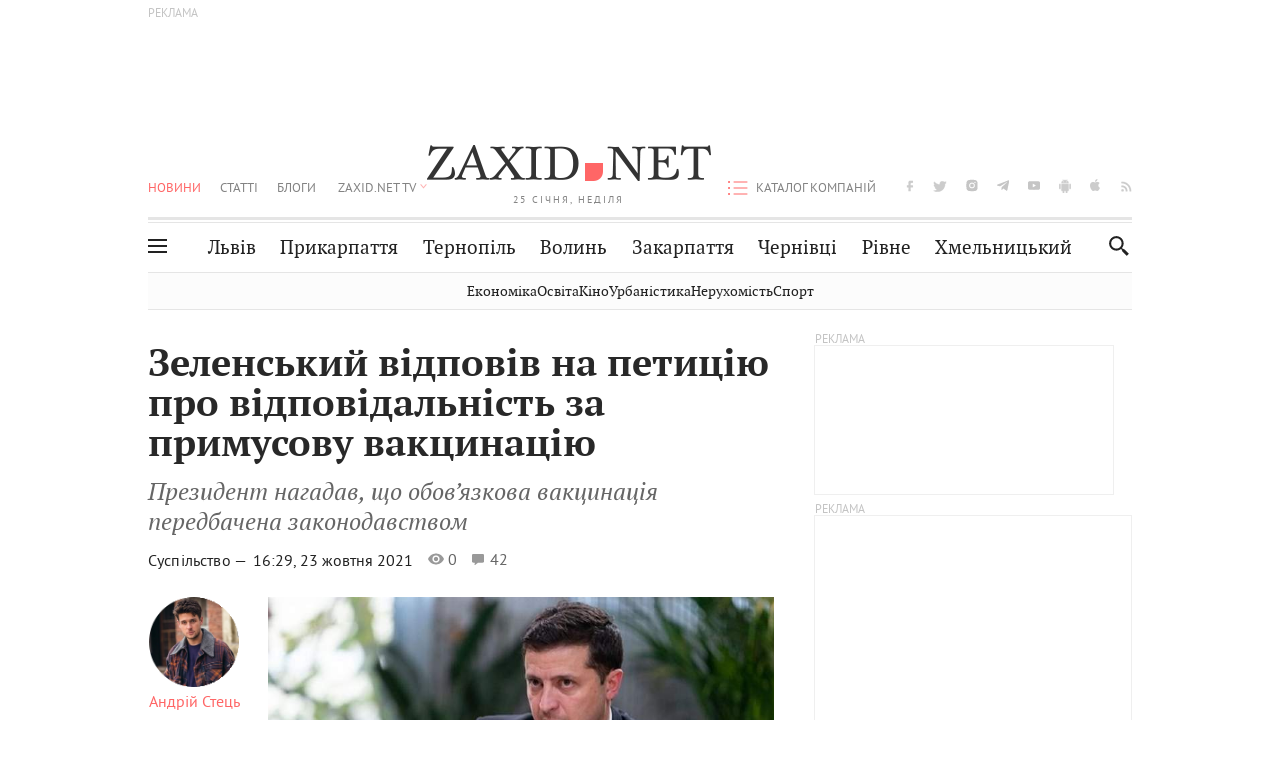

--- FILE ---
content_type: text/html;charset=UTF-8
request_url: https://zaxid.net/zelenskiy_vidpoviv_na_zaklik_vvesti_kriminalnu_vidpovidalnist_za_primusove_shheplennya_n1528797
body_size: 26536
content:
<!DOCTYPE html>
<html xmlns="http://www.w3.org/1999/html" lang="uk">
<head>



<meta charset="utf-8" />
<meta http-equiv="X-UA-Compatible" content="IE=edge,chrome=1" />
<meta name="viewport" content="width=device-width, initial-scale=1, maximum-scale=3" />
<meta name="language" content="uk" />
<meta name="application-name" content="Zaxid.net" />
<meta name="application-url" content="https://zaxid.net" />
<meta property="fb:pages" content="166815976673310" />
<meta name="author" content="Zaxid.net">
<meta name="apple-itunes-app" content="app-id=1016376905" />

    <meta name="robots" content="index, follow, max-image-preview:large, max-snippet:-1, max-video-preview:-1">
    <script data-cfasync="false">
        var dfpTargeting = [
        ['tags', [52674,53202,43494,50953,53281,52456,52926]], 
        
        
        ];
        let newsTargetingTagIds = new Map();
    </script>
	<base href="https://zaxid.net/" />

<title>Зеленський відповів на петицію про відповідальність за примусову вакцинацію - ZAXID.NET</title>
<meta name="description" content="Президент нагадав, що обов’язкова вакцинація передбачена законодавством" />
<link rel="canonical" href="https://zaxid.net/zelenskiy_vidpoviv_na_zaklik_vvesti_kriminalnu_vidpovidalnist_za_primusove_shheplennya_n1528797" />

<meta property="og:title" content="Зеленський відповів на петицію про відповідальність за примусову вакцинацію"/>
<meta property="og:description" content="Президент нагадав, що обов’язкова вакцинація передбачена законодавством" />
<meta property="og:type" content="website" />
<meta property="og:site_name" content="ZAXID.NET"/>
<meta property="og:url" content="https://zaxid.net/zelenskiy_vidpoviv_na_zaklik_vvesti_kriminalnu_vidpovidalnist_za_primusove_shheplennya_n1528797"/>
<meta property="og:image" content="https://zaxid.net/resources/photos/news/600x315_DIR/202110/1528797.jpg" />

<meta property="fb:app_id" content="112242478865407"/>
<meta property="fb:admins" content="100002197865474"/>
        <link rel="amphtml" href="https://zaxid.net/zelenskiy_vidpoviv_na_zaklik_vvesti_kriminalnu_vidpovidalnist_za_primusove_shheplennya_n1528797/amp">



    <link rel="icon" type="image/png" sizes="32x32" href="https://zaxid.net/favicon-32x32.png">
    <link rel="icon" type="image/png" sizes="16x16" href="https://zaxid.net/favicon-16x16.png">
    <link rel="shortcut icon" href="https://zaxid.net/favicon.ico" />

    <link rel="apple-touch-icon" href="https://zaxid.net/resources/custom/logo/icon.png"/>
    <link rel="apple-touch-icon" sizes="72x72" href="https://zaxid.net/resources/custom/logo/icon-72.png"/>
    <link rel="apple-touch-icon" sizes="114x114" href="https://zaxid.net/resources/custom/logo/icon@2x.png"/>
    <link rel="apple-touch-icon" sizes="144x144" href="https://zaxid.net/resources/custom/logo/icon-72@2x.png"/>

    <link rel="preload" href="https://zaxid.net/assets/fonts/pt_serif/bold/pt_serif-web-bold-webfont.woff2" as="font" crossorigin>
        <link rel="preload" href="https://zaxid.net/assets/fonts/pt_sans/regular/pt_sans-web-regular-webfont.woff2" as="font" crossorigin>
        <link rel="preload" href="https://zaxid.net/assets/fonts/pt_sans/bold/pt_sans-web-bold-webfont.woff2" as="font" crossorigin>
        <link rel="preload" href="https://zaxid.net/assets/fonts/pt_serif/regular/pt_serif-web-regular-webfont.woff2" as="font" crossorigin>
        <link rel="preload" href="https://zaxid.net/assets/fonts/pt_serif/italic/pt_serif-web-italic-webfont.woff2" as="font" crossorigin>


    <script type="6384cd40184f5f0e66f18a73-text/javascript"> var isMobileDevice = /Android|webOS|iPhone|iPad|iPod|BlackBerry|IEMobile|Opera Mini/i.test(navigator.userAgent);</script>

<script type="6384cd40184f5f0e66f18a73-text/javascript">
    var ontheioParams = {};
</script>

<script async src="https://cdn.onthe.io/io.js/fAlBsBTbbN7w" type="6384cd40184f5f0e66f18a73-text/javascript"></script>
<script type="6384cd40184f5f0e66f18a73-text/javascript">
    window._io_config = window._io_config || {};
    window._io_config["0.2.0"] = window._io_config["0.2.0"] || [];
</script>


    <link rel="stylesheet" href="https://zaxid.net/stylesheets/styles.min.css?v=26411"/>
        <link rel="stylesheet" href="https://zaxid.net/stylesheets/news.css?v=26411">

    <script data-cfasync="false" src="https://zaxid.net/assets/lib/advUtils.js?v=26411"></script>

    <script data-cfasync="false" src="https://zaxid.net/assets/lib/jquery-3.5.1.min.js?v=26411" ></script>
    <script data-cfasync="false" src="https://zaxid.net/assets/lib/app.js?v=26411"></script>




    <script type="6384cd40184f5f0e66f18a73-text/javascript">var N = 3; var ar_duo1 = Math.floor(Math.random() * N + 1);</script>
    <script type="6384cd40184f5f0e66f18a73-text/javascript">
        if((navigator.userAgent.match(/iPhone|iPod|iPad/i)) && navigator.userAgent.match(/OS [3,4,5]/i)) {
            document.addEventListener('DOMContentLoaded', function(){
                jQuery("#preloader").remove();
            })
        }
    </script>
<!-- Google Tag Manager -->
<script data-cfasync="false">(function(w,d,s,l,i){w[l]=w[l]||[];w[l].push({'gtm.start':
        new Date().getTime(),event:'gtm.js'});var f=d.getElementsByTagName(s)[0],
        j=d.createElement(s),dl=l!='dataLayer'?'&l='+l:'';j.async=true;j.src=
        'https://www.googletagmanager.com/gtm.js?id='+i+dl;f.parentNode.insertBefore(j,f);
})(window,document,'script','dataLayer','GTM-TTW3N3P');</script>
<!-- End Google Tag Manager --><!--GA4-->
<!-- Google tag (gtag.js) -->
<script async src="https://www.googletagmanager.com/gtag/js" type="6384cd40184f5f0e66f18a73-text/javascript"></script>
<script type="6384cd40184f5f0e66f18a73-text/javascript">
    window.dataLayer = window.dataLayer || [];
    function gtag(){dataLayer.push(arguments);}
    gtag('js', new Date());

    trackGAPageView('G-2CYR1W8PXV');

    // gtag('config', 'G-2CYR1W8PXV', { 'send_page_view': true });

/*    function trackEventGA4(eventName = '', parameterName = '', parameterValue = '') {
        if (typeof window !== 'undefined' && window.gtag) {
            window.gtag('event', eventName, {
                [parameterName]: parameterValue
            });
        }
    }

    function trackPageView(ga4MeasurementId) {
        if (typeof window !== 'undefined' && window.gtag) {
            window.gtag('event', 'page_view', {
                send_to: ga4MeasurementId
            });
        }
    }*/


    function trackGAPageView(ga4MeasurementId) {
        if (typeof window === 'undefined' || !window.gtag) {
            console.warn('GA4 not initialized or gtag not found.');
            return;
        }

        const MAIN_SITE_ID = 'G-2CYR1W8PXV';
        // Current page info
        const currentUrl = window.location.href;
        const currentPath = window.location.pathname;
        const currentTitle = document.title;


        // Prevent duplicate tracking for the same site
        if (ga4MeasurementId && ga4MeasurementId !== MAIN_SITE_ID) {
            console.log("GA track - ga4MeasurementId ", ga4MeasurementId);
            // Track for a specific site
            window.gtag('config', ga4MeasurementId, {'send_page_view': false});
            window.gtag('event', 'page_view', {
                send_to: ga4MeasurementId,
                page_path: currentPath,
                page_location: currentUrl,
                page_title: currentTitle
            });
        }

        // Delayed tracking for the main site to avoid merging
        setTimeout(() => {
            // Track for the main site
            console.log("GA track - MAIN_SITE_ID ", MAIN_SITE_ID);
            window.gtag('config', MAIN_SITE_ID, {'send_page_view': false});
            window.gtag('event', 'page_view', {
                send_to: MAIN_SITE_ID,
                page_path: currentPath,
                page_location: currentUrl,
                page_title: currentTitle
            });
        }, 200);
    }
</script>
<!-- End GA4 Code --><script type="6384cd40184f5f0e66f18a73-text/javascript">
    // When you call the event tracking, the analytics will connect automatically
    // since the main script is already integrated with the main analytics.
    </script>
    <script type="application/ld+json">
        {"@context":"http://schema.org","@type":"BreadcrumbList","itemListElement":[{"@type":"ListItem","position":1,"name":"Zaxid.net","item":{"@type":"Thing","@id":"https://zaxid.net/"}},{"@type":"ListItem","position":2,"name":"Суспільство","item":{"@type":"Thing","@id":"https://zaxid.net/novini_lvova_tag50956/"}},{"@type":"ListItem","position":3,"name":"Зеленський відповів на петицію про відповідальність за примусову вакцинацію"}]}
    </script>
    <script type="application/ld+json">
          [{"@context":"https://schema.org","@type":"NewsArticle","headline":"Зеленський відповів на петицію про відповідальність за примусову вакцинацію","mainEntityOfPage":{"@type":"WebPage","@id":"https://zaxid.net/zelenskiy_vidpoviv_na_zaklik_vvesti_kriminalnu_vidpovidalnist_za_primusove_shheplennya_n1528797"},"image":["https://zaxid.net/resources/photos/news/202110/1528797.jpg?202303241622&fit=cover&w=755&h=425&q=65"],"datePublished":"2021-10-23T16:29:00+03:00","dateModified":"2023-03-24T16:22:12+02:00","author":{"@type":"Person","name":"Андрій Стець"},"publisher":{"@type":"NewsMediaOrganization","logo":{"@type":"ImageObject","url":"https://zaxid.net/images/logo-2x.png"},"name":"Zaxid.net"}},{"@context":"https://schema.org","@type":"WebPage","url":"https://zaxid.net/zelenskiy_vidpoviv_na_zaklik_vvesti_kriminalnu_vidpovidalnist_za_primusove_shheplennya_n1528797","name":"Зеленський відповів на петицію про відповідальність за примусову вакцинацію","publisher":{"@type":"NewsMediaOrganization","logo":{"@type":"ImageObject","url":"https://zaxid.net/images/logo-2x.png"},"name":"Zaxid.net"},"mainEntityOfPage":"https://zaxid.net/zelenskiy_vidpoviv_na_zaklik_vvesti_kriminalnu_vidpovidalnist_za_primusove_shheplennya_n1528797"}]
    </script>

<link rel="preconnect" href="https://membrana-cdn.media/" crossorigin>
<link rel="dns-prefetch" href="https://membrana-cdn.media/">

<script type="6384cd40184f5f0e66f18a73-text/javascript">
    (function () {

        var ljs = function(url) {
            var script = document.createElement('script');
            document.head.appendChild(script);
            script.async = true;
            script.src = url;
        };

        var el = function () {
            document.removeEventListener('scroll', el, true);

            ljs('https://cdn.membrana.media/zxd/ym.js');

            window.notsyCmd = window.notsyCmd || [];
            window.notsyCmd.push(function () {
                window.notsyInit({
                    'pageVersionAutodetect': true,
                    'videoParams': {
                        'isStickyModeDisabled': window.innerWidth < 640}
                });
            });

        }
        if(window.innerWidth > 640){
            el();
        } else {
            document.addEventListener('scroll', el, true);
        }

    })();

    if(window.innerWidth < 640){
        window.notsyAdVideo = window.notsyAdVideo || {q:[]};
        window.notsyAdVideo.q.push(function() {
            window.notsyAdVideo.setStickyModeEnabled('ZXD_VIDEO', false);
        });
    }
</script>    <style>
        .nts-ad {display: flex; flex-direction: column; align-items: center; justify-content: center}
        .nts-ad-h90 {min-height: 90px}
        .nts-ad-h150 {min-height: 150px}
        .nts-ad-h280 {min-height: 280px}
        .nts-ad-h600 {min-height: 600px}
    </style>

    <link rel="manifest" href="https://zaxid.net/manifest.json">
    <script async src="//get.optad360.io/sf/60b5d778-956a-4a25-aaf1-d4e905ebb93e/plugin.min.js" type="6384cd40184f5f0e66f18a73-text/javascript"></script>

</head>
<body class=" branding">
<script type="6384cd40184f5f0e66f18a73-text/javascript">
    if(window.innerWidth < 640){
        let gptScriptInited = false;
        window.addEventListener('scroll', function () {
            if (gptScriptInited || window.scrollY < 15) return false;
            gptScriptInited = true;
            initGptScript();
        });
    } else {
        initGptScript();
    }


    function initGptScript() {
        window.googletag = window.googletag || {};
        window.googletag.cmd = window.googletag.cmd || [];
        (function() {
            let gads = document.createElement('script');
            gads.async = true;
            gads.type = 'text/javascript';
            gads.src = 'https://securepubads.g.doubleclick.net/tag/js/gpt.js';
            let node = document.getElementsByTagName('script')[0];
            node.parentNode.insertBefore(gads, node);
        })();
    }

</script>
<!-- Google Tag Manager (noscript) -->
<noscript><iframe src="https://www.googletagmanager.com/ns.html?id=GTM-TTW3N3P"
                  height="0" width="0" style="display:none;visibility:hidden"></iframe></noscript>
<!-- End Google Tag Manager (noscript) -->


<script type="6384cd40184f5f0e66f18a73-text/javascript">
    if((navigator.userAgent.match(/iPhone|iPod|iPad/i)) && navigator.userAgent.match(/OS [3,4,5]/i)) {
           document.write("<div id='preloader'>&nbsp;</div>");
    }

</script>

<div class="outer-wrap">
    <div class="inner-wrap">
    	
<nav id="mobileNavContainer" class="mobile_nav">
    <script data-cfasync="false">
        if(window.innerWidth >= 990){
            document.getElementById('mobileNavContainer').remove();
        }
    </script>
		<ul class="cities-list">
					<li>
						<a href="https://zaxid.net/novini_lvova_tag50956/">Львів</a>
					</li>
					<li>
						<a href="https://zaxid.net/publikatsiyi_tag52457/">Публікації</a>
					</li>
					<li>
						<a href="https://slovko.zaxid.net/">Словко</a>
					</li>
					<li>
						<a href="https://zaxid.net/kultura_tag51419/">Культура</a>
					</li>
					<li>
						<a href="https://zaxid.net/ekonomika_tag50809/">Економіка</a>
					</li>
					<li>
						<a href="https://zaxid.net/retsepti_retsept_tag55691/">Рецепти</a>
					</li>
					<li>
						<a href="https://zaxid.net/zdorovya_tag54651/">Здоров'я</a>
					</li>
					<li>
						<a href="https://zaxid.net/kino_tag44329/">Кіно</a>
					</li>
					<li>
						<a href="https://zaxid.net/dim_tag53473/">Дім</a>
					</li>
					<li>
						<a href="https://zaxid.net/sport_tag50812/">Спорт</a>
					</li>
					<li>
						<a href="https://zaxid.net/krayeznavstvo_tag59676/">Краєзнавство</a>
					</li>
					<li>
						<a href="https://zaxid.net/osvita_tag50832/">Освіта</a>
					</li>
					<li>
						<a href="https://zaxid.net/neruhomist_tag52919/">Нерухомість</a>
					</li>
		</ul>

    <ul class="list" id="mobile-menu-list">


            		
            		
            		
            		
					<li>
						<a href="https://zaxid.net/news/">Новини</a>
					</li>
            		
            		
            		
            		
					<li>
						<a href="https://zaxid.net/statti_tag50974/">Статті</a>
					</li>
            		
            		
            		
            		
					<li>
						<a href="https://zaxid.net/blogi_tag50977/">Блоги</a>
					</li>
            		
            		
            		
            		
					<li>
						<a href="https://zaxid.net/anonsi_tag50821/">Анонси</a>
					</li>
            		
            		
            		
            		
					<li>
						<a href="https://zaxid.net/video/">ZAXID.NET TV</a>
					</li>

        <li>
            <a href="https://zaxid.net/catalog/">Каталог компаній</a>
        </li>

            		
            		
            		
            		
					<li>
						<a href="https://zaxid.net/novini_lvova_tag50956/">Львів</a>
					</li>
            		
            		
            		
            		
					<li>
						<a href="https://zaxid.net/novini_ivanofrankivska_tag51205/">Прикарпаття</a>
					</li>
            		
            		
            		
            		
					<li>
						<a href="https://zaxid.net/novini_ternopolya_ternopil_tag51474/">Тернопіль</a>
					</li>
            		
            		
            		
            		
					<li>
						<a href="https://zaxid.net/novini_volini_tag51198/">Волинь</a>
					</li>
            		
            		
            		
            		
					<li>
						<a href="https://zaxid.net/novini_zakarpattya_tag51212/">Закарпаття</a>
					</li>
            		
            		
            		
            		
					<li>
						<a href="https://zaxid.net/novini_chernivtsiv_tag51400/">Чернівці</a>
					</li>
            		
            		
            		
            		
					<li>
						<a href="https://zaxid.net/novini_rivnogo_tag51450/">Рівне</a>
					</li>
            		
            		
            		
            		
					<li>
						<a href="https://zaxid.net/novini_khmelnytskoho_tag53143/">Хмельницький</a>
					</li>
    </ul>
</nav>


<header>
    <div class="container">
            <style>
                @media screen and (min-width: 1024px) {
                    #header_advt-wrapper{
                        height: 120px;
                    }
                }
            </style>
            <div class="row" id='header_advt-wrapper'>
                <div class="col-12">
                <span class="top_banner">
	                <span id="header_advt">
<div class="nts-ad nts-ad-h90 adv-before-label">
    <div class="ZXD_ATC_970" id="ZXD_ATC_970"></div>
</div>

<script type="6384cd40184f5f0e66f18a73-text/javascript">
if (advUtils.advCore.core.isLargerThan(1023)) {
    advUtils.advDelayLoad(function () {
        advUtils.advCore.core.defineDfpSlot({
            "name": "/56301415/ZXD_ATC_970",
            "sizes": [[728, 90], [970, 90]],
            "id": "ZXD_ATC_970",
            "targeting": dfpTargeting,
            "callback": function (e) {

            }
        });

        googletag.cmd.push(function () {
            googletag.display("ZXD_ATC_970");
        });
    });
}

</script>	                </span>
                </span>
                </div>
            </div>
        <div class="row">
            <div class="col-12">
                <div id="hide_show_menu_container" class="hide_show_menu">
                    <script data-cfasync="false">
                        if(window.innerWidth >= 990){
                            document.getElementById('hide_show_menu_container').remove();
                        }
                    </script>
                    <div class="hide_show_menu_icon"></div>
                    <div class="ring"></div>
                </div>
                <div class="logo">
                    <a href="https://zaxid.net" class="main_logo">ZAXID NET</a>
                    <span class="date">25 СІЧНЯ, НЕДІЛЯ</span>
                </div>
                <nav id="navCategoryContainer" class="category">
                    <script data-cfasync="false">
                        if(window.innerWidth < 990){
                            document.getElementById('navCategoryContainer').remove();
                        }
                    </script>
                    <ul class="list">



                                    <li class="active ">
                                        <a href="https://zaxid.net/news/">Новини                                        </a>
                                    </li>



                                    <li class=" ">
                                        <a href="https://zaxid.net/statti_tag50974/">Статті                                        </a>
                                    </li>



                                    <li class=" ">
                                        <a href="https://zaxid.net/blogi_tag50977/">Блоги                                        </a>
                                    </li>



                                    <li class=" ">
                                        <a href="https://zaxid.net/anonsi_tag50821/">Анонси                                        </a>
                                    </li>



                                    <li class=" has_child">
                                        <a href="https://zaxid.net/video/">ZAXID.NET TV                                        </a>
                                            <ul class="list">
                                                        <li>
                                                            <a href="https://zaxid.net/chorne_i_bile_tag53300/">«Чорне і біле»</a>
                                                        </li>
                                                        <li>
                                                            <a href="https://zaxid.net/zaxidnet_live_tag53085/">ZAXID.NET LIVE</a>
                                                        </li>
                                                        <li>
                                                            <a href="https://zaxid.net/ragulive_tag53088/">РАГУlive</a>
                                                        </li>
                                                        <li>
                                                            <a href="https://zaxid.net/reportazhi_tag52462/">Репортажі</a>
                                                        </li>
                                                        <li>
                                                            <a href="https://zaxid.net/stinka_na_stinku_tag53301/">Стінка на стінку</a>
                                                        </li>
                                                        <li>
                                                            <a href="https://zaxid.net/shho_ne_tak_tag53171/">Що не так?</a>
                                                        </li>
                                                        <li>
                                                            <a href="https://zaxid.net/tilki_u_lvovi_tag53209/">Тільки у Львові</a>
                                                        </li>
                                                        <li>
                                                            <a href="https://zaxid.net/mandrivki_lvivshhinoyu_tag53089/">Мандрівки Львівщиною</a>
                                                        </li>
                                                        <li>
                                                            <a href="https://zaxid.net/adrenalin_tag53151/">Адреналін</a>
                                                        </li>
                                                        <li>
                                                            <a href="https://zaxid.net/zaxidnet_novini_tag59748/">ZAXID.NET Новини</a>
                                                        </li>
                                                        <li>
                                                            <a href="https://zaxid.net/zaxidfezt_tag42833/">Zaxidfest</a>
                                                        </li>
                                                        <li>
                                                            <a href="https://zaxid.net/zaxidnet_tag50948/">ZAXID.NET</a>
                                                        </li>
                                            </ul>
                                    </li>
                    </ul>
                </nav>
                <ul id="soc_list_container" class="list soc_list">
                    <script data-cfasync="false">
                        if(window.innerWidth < 990){
                            document.getElementById('soc_list_container').remove();
                        }
                    </script>
                    <li class="facebook">
                        <a href="https://www.facebook.com/ZaxidNet" target="_blank">facebook</a>
                    </li>
                    <li class="twitter">
                        <a href="https://twitter.com/ZaxidNet" target="_blank">twitter</a>
                    </li>
                    <li class="instagram">
                        <a href="https://instagram.com/zaxid_net?igshid=1bx9w45yhwvue" target="_blank">instagram</a>
                    </li>
                    <li class="telegram">
                        <a href="https://t.me/zaxidnet" target="_blank">telegram</a>
                    </li>
                    <li class="youtube">
                        <a href="https://www.youtube.com/@lviv24" target="_blank">youtube</a>
                    </li>
                    <li class="android">
                        <a href="https://play.google.com/store/apps/details?id=ua.com.tv24.zaxidnet" target="_blank">android</a>
                    </li>
                    <li class="ios">
                        <a href="https://itunes.apple.com/us/app/zaxid.net/id1016376905?l=uk&ls=1&mt=8" target="_blank">ios</a>
                    </li>
                    <li class="rss">
                        <a href="https://zaxid.net/home/showRss.do" target="_blank">rss</a>
                    </li>
                </ul>

                <nav id="company-catalog-header" class="category company-catalog">
                    <script data-cfasync="false">
                        if(window.innerWidth < 990){
                            document.getElementById('company-catalog-header').remove();
                        }
                    </script>
                    <ul class="list">
                        <li class="">
                            <a href="https://zaxid.net/catalog/">Каталог компаній</a>
                        </li>
                    </ul>
                </nav>

            </div>
        </div>
        <div class="row ">
            <div class="col-12 bottom-menu">

                <div class="hide_show_menu">
                    <div class="hide_show_menu_icon"></div>
                    <div class="ring"></div>
                </div>


                <nav id="main-nav-container" class="main-nav">
                    <script data-cfasync="false">
                        if(window.innerWidth < 990){
                            document.getElementById('main-nav-container').remove();
                        }
                    </script>
                        <ul class="list">
                                    <li class=" l2menu-16">
                                        <a href="https://zaxid.net/novini_lvova_tag50956/">Львів</a>
                                    </li>
                                    <li class=" l2menu-59">
                                        <a href="https://zaxid.net/novini_ivanofrankivska_tag51205/">Прикарпаття</a>
                                    </li>
                                    <li class=" l2menu-60">
                                        <a href="https://zaxid.net/novini_ternopolya_ternopil_tag51474/">Тернопіль</a>
                                    </li>
                                    <li class=" l2menu-61">
                                        <a href="https://zaxid.net/novini_volini_tag51198/">Волинь</a>
                                    </li>
                                    <li class=" l2menu-62">
                                        <a href="https://zaxid.net/novini_zakarpattya_tag51212/">Закарпаття</a>
                                    </li>
                                    <li class=" l2menu-63">
                                        <a href="https://zaxid.net/novini_chernivtsiv_tag51400/">Чернівці</a>
                                    </li>
                                    <li class=" l2menu-65">
                                        <a href="https://zaxid.net/novini_rivnogo_tag51450/">Рівне</a>
                                    </li>
                                    <li class=" l2menu-68">
                                        <a href="https://zaxid.net/novini_khmelnytskoho_tag53143/">Хмельницький</a>
                                    </li>
                        </ul>
                </nav>


                <div class="b_search" id="search">
                    <form action="search/search.do" method="get" role="search" id="searchform">
                        <div class="hd-search-box">
                            <input type="text" onfocus="if (!window.__cfRLUnblockHandlers) return false; if(this.value=='пошук')this.value=''" onblur="if (!window.__cfRLUnblockHandlers) return false; if(this.value=='')this.value='пошук'" value="пошук" name="searchValue" class="hd-search-input" autocomplete="off" autofocus placeholder="Пошук" id="esearch" onkeyup="if (!window.__cfRLUnblockHandlers) return false; javascript: siteSearch_keyup(this.value);" data-cf-modified-6384cd40184f5f0e66f18a73-="" />
                        </div>
                        <span class="icon-cancel"></span>
                        <input type="submit" value="search" class="hd-search-submit">
                    </form>
                    <button title="Пошук" class="search_icon">
                        <img class="icon" src="https://zaxid.net/images/icons/search.svg" alt="">
                    </button>
<div style="display:inline;" id="aazone.siteSearch_tagsZone"><!-- @end of zone [siteSearch_tagsZone]@ --></div>                </div>

                <nav class="toggled">
                    <ul class="cities-list">
                            <li>
                                <a href="https://zaxid.net/novini_ivanofrankivska_tag51205/">Івано-Франківськ</a>
                            </li>
                            <li>
                                <a href="https://zaxid.net/novini_ternopolya_ternopil_tag51474/">Тернопіль</a>
                            </li>
                            <li>
                                <a href="https://zaxid.net/novini_volini_tag51198/">Волинь</a>
                            </li>
                            <li>
                                <a href="https://zaxid.net/novini_zakarpattya_tag51212/">Закарпаття</a>
                            </li>
                            <li>
                                <a href="https://zaxid.net/novini_rivnogo_tag51450/">Рівне</a>
                            </li>
                            <li>
                                <a href="https://zaxid.net/novini_lvova_tag50956/">Львів</a>
                            </li>
                            <li>
                                <a href="https://zaxid.net/novini_chernivtsiv_tag51400/">Чернівці</a>
                            </li>
                            <li>
                                <a href="https://zaxid.net/sheptitskiy__chervonograd_tag48789/">Шептицький</a>
                            </li>
                            <li>
                                <a href="https://zaxid.net/striy_tag45897/">Стрий</a>
                            </li>
                            <li>
                                <a href="https://zaxid.net/drogobich_tag44105/">Дрогобич</a>
                            </li>
                            <li>
                                <a href="https://zaxid.net/novini_khmelnytskoho_tag53143/">Хмельницький</a>
                            </li>
                            <li>
                                <a href="https://zaxid.net/vinnitsya_tag52640/">Вінниця</a>
                            </li>
                    </ul>

                    <ul class="category-list">
                            <li>
                                <a href="https://zaxid.net/publikatsiyi_tag52457/">Публікації</a>
                            </li>
                            <li>
                                <a href="https://zaxid.net/avto_tag54882/">Авто</a>
                            </li>
                            <li>
                                <a href="https://slovko.zaxid.net/">Словко</a>
                            </li>
                            <li>
                                <a href="https://zaxid.net/kultura_tag51419/">Культура</a>
                            </li>
                            <li>
                                <a href="https://zaxid.net/svit_tag50962/">Світ</a>
                            </li>
                            <li>
                                <a href="https://zaxid.net/ekonomika_tag50809/">Економіка</a>
                            </li>
                            <li>
                                <a href="https://zaxid.net/retsepti_retsept_tag55691/">Рецепти</a>
                            </li>
                            <li>
                                <a href="https://zaxid.net/zdorovya_tag54651/">Здоров'я</a>
                            </li>
                            <li>
                                <a href="https://zaxid.net/kino_tag44329/">Кіно</a>
                            </li>
                            <li>
                                <a href="https://zaxid.net/dim_tag53473/">Дім</a>
                            </li>
                            <li>
                                <a href="https://zaxid.net/sport_tag50812/">Спорт</a>
                            </li>
                            <li>
                                <a href="https://zaxid.net/krayeznavstvo_tag59676/">Краєзнавство</a>
                            </li>
                            <li>
                                <a href="https://zaxid.net/foto_tag51718/">Фото</a>
                            </li>
                            <li>
                                <a href="https://zaxid.net/osvita_tag50832/">Освіта</a>
                            </li>
                            <li>
                                <a href="https://zaxid.net/neruhomist_tag52919/">Нерухомість</a>
                            </li>
                            <li>
                                <a href="https://zaxid.net/domashni_tvarini_domashni_ulyublentsi_petz_tag56377/">Домашні тварини</a>
                            </li>
                    </ul>
                </nav>

            </div>
        </div>
            <div class="tags-list-wrapper desktop" id="level5-menu-wrapper">
                <div class="tags-list">
                            <a href="https://zaxid.net/ekonomika_tag50809/">Економіка</a>
                            <a href="https://zaxid.net/osvita_tag50832/">Освіта</a>
                            <a href="https://zaxid.net/kino_tag44329/">Кіно</a>
                            <a href="https://zaxid.net/urbanistika_tag52880/">Урбаністика</a>
                            <a href="https://zaxid.net/neruhomist_tag52919/">Нерухомість</a>
                            <a href="https://zaxid.net/sport_tag50812/">Спорт</a>
                </div>
            </div>
    </div>
</header>
    <div class="tags-list-wrapper mobile" id="level5-menu-wrapper">
        <div class="tags-list">
                    <a href="https://zaxid.net/ekonomika_tag50809/">Економіка</a>
                    <a href="https://zaxid.net/osvita_tag50832/">Освіта</a>
                    <a href="https://zaxid.net/kino_tag44329/">Кіно</a>
                    <a href="https://zaxid.net/urbanistika_tag52880/">Урбаністика</a>
                    <a href="https://zaxid.net/neruhomist_tag52919/">Нерухомість</a>
                    <a href="https://zaxid.net/sport_tag50812/">Спорт</a>
        </div>
    </div>



    <div id="mobile-branding" class="adv-before-label" style="display: none">
        <div id="div-gpt-ad-1479133527799-0" style="width:1px; height:1px; position: absolute;"></div>
    </div>

		<div class="breadcrumbs-hide" style="display: none">
    <ol itemscope itemtype="http://schema.org/BreadcrumbList">
        <li itemprop="itemListElement" itemscope
            itemtype="http://schema.org/ListItem">
            <a itemprop="item" href="https://zaxid.net">
                <span itemprop="name">ZAXID.NET</span></a>
            <meta itemprop="position" content="1"/>
        </li>
            <li itemprop="itemListElement" itemscope
                itemtype="http://schema.org/ListItem">
                <a itemprop="item"
                   href="https://zaxid.net/news/">
                    <span itemprop="name">Новини</span></a>
                <meta itemprop="position" content="2"/>
            </li>
            <li itemprop="itemListElement" itemscope
                itemtype="http://schema.org/ListItem">
                <a itemprop="item"
                   href="https://zaxid.net/suspilstvo_tag52456/">
                    <span itemprop="name">Суспільство</span></a>
                <meta itemprop="position" content="3"/>
            </li>
    </ol>
</div><!-- template defaultNews -->
<section class="no_mobile_right_col">
    <div class="container">
        <div class="row">
            <div class="col-9 w50 next-article-place">
                <div class="article_news next-article">
                    <article  id="ontheioViewTacking" class="ontheioViewTacking"  >
<div class="article_wrap no_m_right">
	<h1 class="title" id="newsName">Зеленський відповів на петицію про відповідальність за примусову вакцинацію</h1>
	<h2 class="desc" id="newsShortName">Президент нагадав, що обов’язкова вакцинація передбачена законодавством</h2>
	<div class="info_wrap">
                    <div class="news_author">
                        <a href="https://zaxid.net/blogger/andriy_stets_u51983/"
                           style="background: url('https://zaxid.net/resources/img/avatars/201510/51983.jpg');" class="photo_link big_avtor">
                            <img src="https://zaxid.net/images/round_blog_big.png" alt="Андрій Стець фото" class="photo">
                        </a>
                    </div>
                    <div class="news_author_info">
                        <a class="author_name" href="https://zaxid.net/blogger/andriy_stets_u51983/">Андрій Стець</a>
                                <div class="tag_n_time">
                <a href="https://zaxid.net/suspilstvo_tag52456/" class="category">Суспільство — </a>


            <time datetime="2021-10-23T16:29:00+03:00" class="date">    16:29,
    23 жовтня
    2021
</time>
        </div>


        <span id="views-counter-1528797" class="views_count">0</span>
        <span id="comments_count-1528797" class="comments_count">42</span>

        <div class="news_mobile_counters_container">
            <span id="views-counter-mobile-1528797" class="views_count">0</span>
            <span id="comments_count_mobile-1528797" class="comments_count">42</span>
        </div>

                    </div>


	</div>

</div>
<script type="6384cd40184f5f0e66f18a73-text/javascript">
	document.addEventListener("DOMContentLoaded", function () {
		function commentCountChecker() {
			$.getJSON("https://smap.luxnet.ua/api/getCommentCount?site=zaxidnet&url=https://zaxid.net/zelenskiy_vidpoviv_na_zaklik_vvesti_kriminalnu_vidpovidalnist_za_primusove_shheplennya_n1528797", function (data) {
					document.getElementById('comments_count-1528797').innerText = data['comment_count'];
					if ((data['comment_count'] - 42) > 1) {
						$.getJSON('news/updateFBData.ajx?newsId=1528797', function () {
						});
					}
			});
			window.removeEventListener("scroll", commentCountChecker);
		}

		window.addEventListener("scroll", commentCountChecker);
	});
</script>                        <div class="article_wrap sticky_wrap news_content">
                            <div class="sticky_left">
                    <div class="news_author">
                        <a href="https://zaxid.net/blogger/andriy_stets_u51983/"
                           style="background: url('https://zaxid.net/resources/img/avatars/201510/51983.jpg');" class="photo_link big_avtor">
                            <img src="https://zaxid.net/images/round_blog_big.png" alt="Андрій Стець фото" class="photo">
                        </a>
                    </div>
                    <div class="news_author_info">
                        <a class="author_name" href="https://zaxid.net/blogger/andriy_stets_u51983/">Андрій Стець</a>
                                <div class="tag_n_time">
                <a href="https://zaxid.net/suspilstvo_tag52456/" class="category">Суспільство — </a>


            <time datetime="2021-10-23T16:29:00+03:00" class="date">    16:29,
    23 жовтня
    2021
</time>
        </div>


        <span id="views-counter-1528797" class="views_count">0</span>
        <span id="comments_count-1528797" class="comments_count">42</span>

        <div class="news_mobile_counters_container">
            <span id="views-counter-mobile-1528797" class="views_count">0</span>
            <span id="comments_count_mobile-1528797" class="comments_count">42</span>
        </div>

                    </div>




<div class="soc_list_for_news desktop_mode">
    <ul class="list">
        <li class="twitter">
            <a onclick="if (!window.__cfRLUnblockHandlers) return false; socialPlugin.socialShareOpenWindow('https://twitter.com/share?text=%D0%97%D0%B5%D0%BB%D0%B5%D0%BD%D1%81%D1%8C%D0%BA%D0%B8%D0%B9%20%D0%B2%D1%96%D0%B4%D0%BF%D0%BE%D0%B2%D1%96%D0%B2%20%D0%BD%D0%B0%20%D0%BF%D0%B5%D1%82%D0%B8%D1%86%D1%96%D1%8E%20%D0%BF%D1%80%D0%BE%20%D0%B2%D1%96%D0%B4%D0%BF%D0%BE%D0%B2%D1%96%D0%B4%D0%B0%D0%BB%D1%8C%D0%BD%D1%96%D1%81%D1%82%D1%8C%20%D0%B7%D0%B0%20%D0%BF%D1%80%D0%B8%D0%BC%D1%83%D1%81%D0%BE%D0%B2%D1%83%20%D0%B2%D0%B0%D0%BA%D1%86%D0%B8%D0%BD%D0%B0%D1%86%D1%96%D1%8E&url=https%3A%2F%2Fzaxid.net%2Fzelenskiy_vidpoviv_na_zaklik_vvesti_kriminalnu_vidpovidalnist_za_primusove_shheplennya_n1528797');" target="blank" id="soc_counter_tw_176932159" class="soc_counter_tw_176932159" data-cf-modified-6384cd40184f5f0e66f18a73-="">7</a>
        </li>
        <li class="facebook">
            <a onclick="if (!window.__cfRLUnblockHandlers) return false; socialPlugin.socialShareOpenWindow('https://www.facebook.com/sharer/sharer.php?u=https%3A%2F%2Fzaxid.net%2Fzelenskiy_vidpoviv_na_zaklik_vvesti_kriminalnu_vidpovidalnist_za_primusove_shheplennya_n1528797');" target="blank" id="soc_counter_fb_176932159" class="soc_counter_fb_176932159" data-cf-modified-6384cd40184f5f0e66f18a73-="">34</a>
        </li>
        <li class="telegram">
            <a onclick="if (!window.__cfRLUnblockHandlers) return false; socialPlugin.socialShareOpenWindow('https://t.me/share/url?url=https%3A%2F%2Fzaxid.net%2Fzelenskiy_vidpoviv_na_zaklik_vvesti_kriminalnu_vidpovidalnist_za_primusove_shheplennya_n1528797&text=%D0%97%D0%B5%D0%BB%D0%B5%D0%BD%D1%81%D1%8C%D0%BA%D0%B8%D0%B9%20%D0%B2%D1%96%D0%B4%D0%BF%D0%BE%D0%B2%D1%96%D0%B2%20%D0%BD%D0%B0%20%D0%BF%D0%B5%D1%82%D0%B8%D1%86%D1%96%D1%8E%20%D0%BF%D1%80%D0%BE%20%D0%B2%D1%96%D0%B4%D0%BF%D0%BE%D0%B2%D1%96%D0%B4%D0%B0%D0%BB%D1%8C%D0%BD%D1%96%D1%81%D1%82%D1%8C%20%D0%B7%D0%B0%20%D0%BF%D1%80%D0%B8%D0%BC%D1%83%D1%81%D0%BE%D0%B2%D1%83%20%D0%B2%D0%B0%D0%BA%D1%86%D0%B8%D0%BD%D0%B0%D1%86%D1%96%D1%8E');" target="blank" id="soc_counter_tel_176932159" class="soc_counter_tel_176932159" data-cf-modified-6384cd40184f5f0e66f18a73-="">19</a>
        </li>
    </ul>
</div>

<script type="6384cd40184f5f0e66f18a73-text/javascript">
        if(window.innerWidth > 768){
            // just fixed error
        }
</script>



<div class="recomendation_list">
    <h4 class="title big">До теми</h4>
    <ul class="list">
                <li>

                            <a target="blank"
                               href="https://zaxid.net/v_yaki_feyki_pro_covid_ta_tarifi_na_gaz_viryat_na_zahidniy_ukrayini_n1527751"
                                rel=nofollow >
                                <span style="font-weight: bold;">В які фейки про Covid та тарифи вірять на Західній Україні.</span>
                                <br/>
                            Результати соцдослідження про дезінформацію серед мешканців західних областей
                            </a>

                        <span class="date">ZAXID.NET</span>
                </li>
                <li>

                            <a target="blank"
                               href="https://zaxid.net/karantin_v_ukrayini_skasuyut_za_umovi_vaktsinatsiyi_vid_kovidu_70_naselennya_n1528777"
                                rel=nofollow >
                            Карантин в Україні скасують за умови вакцинації 70% населення
                            </a>

                        <span class="date">ZAXID.NET</span>
                </li>
                <li>

                            <a target="blank"
                               href="https://zaxid.net/test_na_mifi_ta_pravdu_pro_covid_19_i_shheplennya_vid_nogo_online_n1526509"
                                rel=nofollow >
                                <span style="font-weight: bold;">А після щеплення можна народити?.</span>
                                <br/>
                            Несподіваний тест про вакцинацію
                            </a>

                        <span class="date">ZAXID.NET</span>
                </li>
    </ul>
</div>
                            </div>



                            <div class="article_wrap_main_content">
                                    <div class="news_photo_wrap">
                                        <div class="b_photo">
	 
		<span class="lazyload-holder" style="padding-bottom: 56.2914%;">
    <img id="newsMainPhoto-1528797" alt="Зеленський відповів на петицію про відповідальність за примусову вакцинацію" title="Зеленський відповів на петицію про відповідальність за примусову вакцинацію"
		     src="https://zaxid.net/resources/photos/news/202110/1528797.jpg?20230324162212&fit=cover&w=755&h=425&q=10"
             srcset="https://zaxid.net/resources/photos/news/202110/1528797.jpg?20230324162212&fit=cover&w=1133&h=638&q=65 1921w,
                     https://zaxid.net/resources/photos/news/202110/1528797.jpg?20230324162212&fit=cover&w=755&h=425&q=65 1920w,
                     https://zaxid.net/resources/photos/news/202110/1528797.jpg?20230324162212&fit=cover&w=302&h=170&q=65 340w">
		</span>

                                                <div class="bg"></div>
                                        </div>
<div class="brake-render">
    <script data-cfasync="false">
        var brakeRender = document.getElementsByClassName('brake-render');
        for (var brakeRenderElement of brakeRender) {
            brakeRenderElement.remove();
        }
    </script>
</div>                                            <span class="photo_autor">фото
                                                    <a href="https://zaxid.net/">Українська правда</a>
                                            </span>
                                    </div>
                                        <div class="news-page-photo-name">Володимир Зеленський нагадав, що закон передбачає обов’язкову вакцинацію для запобігання поширенню інфекційних захворювань</div>





<div id="newsSummary" class="newsSummary1528797">
    <p>Президент України <a href="https://zaxid.net/zelenskiy_kvartal_95_tag53202/" rel="nofollow" target="_blank">Володимир Зеленський</a> розглянув петицію щодо введення кримінальної відповідальності за примусову вакцинацію від коронавірусу і компенсації можливих негативних наслідків після щеплень. Відповідь голови держави була <a href="https://petition.president.gov.ua/petition/121610" rel="nofollow" target="_blank">оприлюднена</a> на його сайті у суботу, 23 жовтня.</p>
<style>
    @media (max-width: 640px) {
        #mobileBrandingPlace1528797 {
            min-height: 180px !important;
            z-index: 9;
        }

        .simple_marketplace_news_list #mobileBranding1528797{
            margin: 0!important;
        }

        .mobile-branding-wrapper {
            display: flex;
            align-items: center;
            aspect-ratio: 1/0.93;
        }
    }
</style>
<div class="mobile-branding-wrapper">
 <div class="mobileBrandingPlace" id="mobileBrandingPlace1528797"></div>
 <div class="mobileBrandingMockPlace" id="div-gpt-ad-1667572360363-0-1528797" style="min-width: 300px; min-height: 250px; display: none;"></div>
</div>
<div id="desktopVideoAdvWrapper1528797"></div>
<p><a href="https://petition.president.gov.ua/petition/121610" rel="nofollow" target="_blank">Петиція</a> була складена Вадимом Бондарем 12 серпня і з того часу набрала понад 25 тис. підписів, необхідних для розгляду президентом.</p>
<p>У своїй відповіді Володимир Зеленський зазначив, що, за українським законодавством, громадяни зобов’язані піклуватися про своє здоров’я і <em>«не шкодити здоров’ю інших громадян, а також у передбачених законодавством випадках проходити профілактичні медичні огляди і робити щеплення»</em>.</p>
<p><em>«Передбачено, що стосовно окремих особливо небезпечних інфекційних захворювань можуть здійснюватися обов’язкові медичні огляди, профілактичні щеплення, лікувальні та карантинні заходи в порядку, встановленому законами України (частина друга статті 30 Основ законодавства України про охорону здоров’я)», </em>– йдеться у його відповіді.</p>
<p id="desktopadv1528797100" adlcont="false" class="adv-news-within adv-before-label"></p>
<div id="mobileVideoAdvWrapper1528797"></div>
<p>Президент України також наголосив, що для запобігання поширенню інфекційних захворювань закон передбачає обов’язкову вакцинацію працівників окремих професій, виробництв та організацій.</p>
<p><em>«У разі загрози виникнення особливо небезпечної інфекційної хвороби або масового поширення небезпечної інфекційної хвороби на відповідних територіях та об'єктах можуть проводитися обов’язкові профілактичні щеплення проти цієї інфекційної хвороби за епідемічними показаннями»,</em> – йдеться у відповіді на петицію.</p>
<p>Також у тексті відповіді йдеться про те, що згідно з частиною другою статті 19 Конституції України органи державної влади та органи місцевого самоврядування, їх посадові особи зобов’язані діяти лише на підставі, в межах повноважень та у спосіб, що передбачені законом.</p>
<p id="mobileadv1528797100" adlcont="false" class="adv-news-within adv-before-label"></p>
<p><em>«З огляду на зазначене, я звернувся до голови Верховної Ради з проханням організувати обробку викладених у петиції пропозицій і проінформувати про результати»,</em> – заявив Зеленський і додав, що з аналогічним листом звернувся також до глави уряду Дениса Шмигаля.</p>
<p id="desktopadv1528797200" adlcont="false" class="adv-news-within adv-before-label"></p>
<p>Нагадаємо, 2 березня президент <a href="https://zaxid.net/zelenskiy_kvartal_95_tag53202/" rel="nofollow" target="_self">Володимир Зеленський</a> <a href="https://zaxid.net/zelenskiy_vaktsinuvavsya_vid_koronavirusu_razom_iz_viyskovimi_n1515196" rel="nofollow" target="_blank">зробив щеплення</a> від коронавірусу під час поїздки в зону проведення операції Об'єднаних сил на Донбасі.</p>
<p>Водночас напередодні ввечері міністр охорони здоров’я Віктор Ляшко <a href="https://zaxid.net/karantin_v_ukrayini_skasuyut_za_umovi_vaktsinatsiyi_vid_kovidu_70_naselennya_n1528777" rel="nofollow" target="_self">заявив</a>​, що карантин в Україні скасують, але для цього потрібно досягнути 70% вакцинованого населення. Наразі в Україні від коронавірусу наразі повністю вакциновано менше семи мільйонів людей, а це трохи понад 15% від усього населення.</p>
</div>

<script type="6384cd40184f5f0e66f18a73-text/javascript">
    window.withoutBranding = false;
</script>

                                <div class="text_error">Якщо Ви виявили помилку на цій сторінці, виділіть її та
                                    натисніть
                                    Ctrl+Enter
                                </div>
<div id="tags_wrapper_1528797" class="tags_wrapper">
    <div class="tags_item_list">
            <ul class="list tags_list adv-destroy">
                        <li>
                            <a href="https://zaxid.net/golovni_novini_tag52674/">Головні новини</a>
                        </li>
                        <li>
                            <a href="https://zaxid.net/zelenskiy_tag53202/">Володимир Зеленський</a>
                        </li>
                        <li>
                            <a href="https://zaxid.net/vaktsinatsiya_tag43494/">вакцинація</a>
                        </li>
                        <li>
                            <a href="https://zaxid.net/koronavirus_covid19_kovid_tag53281/">коронавірус Covid-19</a>
                        </li>
                        <li>
                            <a href="https://zaxid.net/petitsiyi_tag52926/">Електронні петиції</a>
                        </li>
            </ul>

            <p class="show-all">
                показати всі
                <span>приховати</span>
            </p>
    </div>
</div>




    <div class="recomendation_list under_news">
        <h4 class="title big">До теми</h4>
        <div class="wraper_under_news">
                        <div class="col-4" style="min-height: 65px; width: 33.3333%">

                                    <a target="blank" href="https://zaxid.net/v_yaki_feyki_pro_covid_ta_tarifi_na_gaz_viryat_na_zahidniy_ukrayini_n1527751"   rel=nofollow >
                                        <span style="font-weight: bold;">В які фейки про Covid та тарифи вірять на Західній Україні.</span>
                                        <br />
                                        Результати соцдослідження про дезінформацію серед мешканців західних областей
                                    </a>
                                <span class="date">ZAXID.NET</span>
                        </div>
                        <div class="col-4" style="min-height: 65px; width: 33.3333%">

                                    <a target="blank" href="https://zaxid.net/karantin_v_ukrayini_skasuyut_za_umovi_vaktsinatsiyi_vid_kovidu_70_naselennya_n1528777"   rel=nofollow >
                                        Карантин в Україні скасують за умови вакцинації 70% населення
                                    </a>
                                <span class="date">ZAXID.NET</span>
                        </div>
                        <div class="col-4" style="min-height: 65px; width: 33.3333%">

                                    <a target="blank" href="https://zaxid.net/test_na_mifi_ta_pravdu_pro_covid_19_i_shheplennya_vid_nogo_online_n1526509"   rel=nofollow >
                                        <span style="font-weight: bold;">А після щеплення можна народити?.</span>
                                        <br />
                                        Несподіваний тест про вакцинацію
                                    </a>
                                <span class="date">ZAXID.NET</span>
                        </div>
         <div style="clear:both;"></div>
        </div>
        <div style="clear:both;"></div>
    </div>
                            </div>
                            <script type="6384cd40184f5f0e66f18a73-text/javascript">
                                window.viewCounterObj = window.viewCounterObj || {};
                                viewCounterObj['1528797'] = '1528797';

                                window.newsWithoutAdvObj = window.newsWithoutAdvObj || {};
                                newsWithoutAdvObj['1528797'] = 'false';
                            </script>


        <div class="facebook-comments" style="min-height: 180px">
<style>
    .comments-skeleton {
        padding: 20px;
        background: #f8f9fa;
        border-radius: 8px;
        margin-bottom: 16px;
        animation: skeleton-pulse 1.5s ease-in-out infinite alternate;
    }

    .comments-skeleton .skeleton-item {
        margin-bottom: 24px;
    }

    .comments-skeleton .skeleton-header {
        display: flex;
        align-items: center;
        margin-bottom: 12px;
    }

    .comments-skeleton .skeleton-avatar {
        width: 40px;
        height: 40px;
        border-radius: 50%;
        background: #e9ecef;
        margin-right: 12px;
        flex-shrink: 0;
    }

    .comments-skeleton .skeleton-name {
        height: 16px;
        background: #e9ecef;
        border-radius: 4px;
        width: 120px;
    }

    .comments-skeleton .skeleton-text {
        height: 14px;
        background: #e9ecef;
        border-radius: 4px;
        margin-bottom: 8px;
    }

    .comments-skeleton .skeleton-text:nth-child(1) { width: 100%; }
    .comments-skeleton .skeleton-text:nth-child(2) { width: 85%; }
    .comments-skeleton .skeleton-text:nth-child(3) { width: 60%; }

    .comments-skeleton .skeleton-form {
        margin-bottom: 24px;
        padding-bottom: 20px;
        border-bottom: 1px solid #e9ecef;
    }

    .comments-skeleton .skeleton-textarea {
        height: 100px;
        background: #e9ecef;
        border-radius: 6px;
        margin-bottom: 12px;
        width: 100%;
    }

    .comments-skeleton .skeleton-button {
        height: 36px;
        background: #e9ecef;
        border-radius: 6px;
        width: 100%;
    }

    .comments-skeleton .skeleton-reply {
        margin-left: 52px;
        margin-top: 16px;
        padding-left: 16px;
        border-left: 2px solid #e9ecef;
        display: none;
    }

    .comments-skeleton .skeleton-reply .skeleton-avatar {
        width: 32px;
        height: 32px;
    }

    @keyframes skeleton-pulse {
        0% { opacity: 0.6; }
        100% { opacity: 1; }
    }

    /* Responsive breakpoints based on project memory */
    @media (max-width: 599px) {
        .comments-skeleton {
            padding: 12px;
            margin-bottom: 12px;
        }

        .comments-skeleton .skeleton-item {
            margin-bottom: 16px;
        }

        .comments-skeleton .skeleton-avatar {
            width: 32px;
            height: 32px;
        }

        .comments-skeleton .skeleton-reply {
            display: block;
            margin-left: 44px;
            padding-left: 12px;
        }

        .comments-skeleton .skeleton-reply .skeleton-avatar {
            width: 28px;
            height: 28px;
        }
    }

    @media (min-width: 600px) and (max-width: 1000px) {
        .comments-skeleton {
            padding: 16px;
        }
    }


    .news-comments-wrapper {
        position: relative;
    }

    .news-comments-wrapper .comments-skeleton {
        min-width: 100%;
        /*position: relative;*/
        z-index: 1;
    }

    .news-comments-wrapper .coral-comments {
        position: absolute;
        top: 0;
        right: 0;
        min-width: 100%;
        z-index: 10;
    }

    .news-comments-wrapper.initialized .coral-comments {
        position: static;
    }


    .news-comments-wrapper.initialized .comments-skeleton {
        display: none;
    }
</style>

<div id="comments-widget-1528797" class="fb-comments" data-href="https://zaxid.net/zelenskiy_vidpoviv_na_zaklik_vvesti_kriminalnu_vidpovidalnist_za_primusove_shheplennya_n1528797" data-numposts="1" data-mobile="true" data-width="100%"></div>

<script type="6384cd40184f5f0e66f18a73-text/javascript">
    advUtils.advDelayLoad(function () {
        if(window.FB){
            window.FB.init({
                appId      : '112242478865407',
                status     : true,
                xfbml      : true,
                version    : 'v8.0'
            })
        } else {
            var scriptTag = document.createElement("script"), firstScriptTag = document.getElementsByTagName("script")[0];
            scriptTag.src = 'https://connect.facebook.net/uk_UA/sdk.js#xfbml=1&version=v8.0&appId=112242478865407&autoLogAppEvents=1';
            firstScriptTag.parentNode.insertBefore(scriptTag, firstScriptTag);
        }
    }, "comments-widget-1528797");

</script>

        </div>



<script type="6384cd40184f5f0e66f18a73-text/javascript">
    function trackCommentsViewport(newsId) {
        if ('IntersectionObserver' in window) {
            const selector = `#news-comments-wrapper-`+newsId;
            const target = document.querySelector(selector);

            if (!target) return;

            const observer = new IntersectionObserver(
                entries => {
                    if (entries[0].isIntersecting) {
                        news.trackEventByDefaultTemplate(news.AnalyticsEventName.comments,
                            news.AnalyticsEventPart.block,
                            news.AnalyticsAction.view, {
                                news_id: newsId
                            });
                        observer.unobserve(target);
                    }
                },
                {
                    threshold: 0.1
                }
            );

            observer.observe(target);
        }
    }

    function trackCommentsSending(events, newsId) {
        if (events && typeof events.onAny === 'function') {
            events.onAny(function (eventName) {

                if (eventName === 'createComment.success') {
                    news.trackEventByDefaultTemplate(news.AnalyticsEventName.comments,
                        news.AnalyticsEventPart.comment,
                        news.AnalyticsAction.sent,
                        {
                            news_id: newsId
                        });
                }

                if (eventName === 'createCommentReply.success') {
                    news.trackEventByDefaultTemplate(news.AnalyticsEventName.comments,
                        news.AnalyticsEventPart.reply,
                        news.AnalyticsAction.sent,
                        {
                            news_id: newsId
                        });
                }
            });
        }
    }

    function initCommentsTracking(events, newsId) {
        if (typeof events === 'string' && !newsId) {
            newsId = events;
            events = null;
        }

        if (!newsId) return;

        trackCommentsViewport(newsId);
        trackCommentsSending(events, newsId)
    }
</script>                        </div>

                        <div class="mobile-share">



<div class="soc_list_for_news mobile_mode">
    <ul class="list">
        <li class="twitter">
            <a onclick="if (!window.__cfRLUnblockHandlers) return false; socialPlugin.socialShareOpenWindow('https://twitter.com/share?text=%D0%97%D0%B5%D0%BB%D0%B5%D0%BD%D1%81%D1%8C%D0%BA%D0%B8%D0%B9%20%D0%B2%D1%96%D0%B4%D0%BF%D0%BE%D0%B2%D1%96%D0%B2%20%D0%BD%D0%B0%20%D0%BF%D0%B5%D1%82%D0%B8%D1%86%D1%96%D1%8E%20%D0%BF%D1%80%D0%BE%20%D0%B2%D1%96%D0%B4%D0%BF%D0%BE%D0%B2%D1%96%D0%B4%D0%B0%D0%BB%D1%8C%D0%BD%D1%96%D1%81%D1%82%D1%8C%20%D0%B7%D0%B0%20%D0%BF%D1%80%D0%B8%D0%BC%D1%83%D1%81%D0%BE%D0%B2%D1%83%20%D0%B2%D0%B0%D0%BA%D1%86%D0%B8%D0%BD%D0%B0%D1%86%D1%96%D1%8E&url=https%3A%2F%2Fzaxid.net%2Fzelenskiy_vidpoviv_na_zaklik_vvesti_kriminalnu_vidpovidalnist_za_primusove_shheplennya_n1528797');" target="blank" id="soc_counter_tw_176932159" class="soc_counter_tw_176932159" data-cf-modified-6384cd40184f5f0e66f18a73-="">7</a>
        </li>
        <li class="facebook">
            <a onclick="if (!window.__cfRLUnblockHandlers) return false; socialPlugin.socialShareOpenWindow('https://www.facebook.com/sharer/sharer.php?u=https%3A%2F%2Fzaxid.net%2Fzelenskiy_vidpoviv_na_zaklik_vvesti_kriminalnu_vidpovidalnist_za_primusove_shheplennya_n1528797');" target="blank" id="soc_counter_fb_176932159" class="soc_counter_fb_176932159" data-cf-modified-6384cd40184f5f0e66f18a73-="">34</a>
        </li>
        <li class="telegram">
            <a onclick="if (!window.__cfRLUnblockHandlers) return false; socialPlugin.socialShareOpenWindow('https://t.me/share/url?url=https%3A%2F%2Fzaxid.net%2Fzelenskiy_vidpoviv_na_zaklik_vvesti_kriminalnu_vidpovidalnist_za_primusove_shheplennya_n1528797&text=%D0%97%D0%B5%D0%BB%D0%B5%D0%BD%D1%81%D1%8C%D0%BA%D0%B8%D0%B9%20%D0%B2%D1%96%D0%B4%D0%BF%D0%BE%D0%B2%D1%96%D0%B2%20%D0%BD%D0%B0%20%D0%BF%D0%B5%D1%82%D0%B8%D1%86%D1%96%D1%8E%20%D0%BF%D1%80%D0%BE%20%D0%B2%D1%96%D0%B4%D0%BF%D0%BE%D0%B2%D1%96%D0%B4%D0%B0%D0%BB%D1%8C%D0%BD%D1%96%D1%81%D1%82%D1%8C%20%D0%B7%D0%B0%20%D0%BF%D1%80%D0%B8%D0%BC%D1%83%D1%81%D0%BE%D0%B2%D1%83%20%D0%B2%D0%B0%D0%BA%D1%86%D0%B8%D0%BD%D0%B0%D1%86%D1%96%D1%8E');" target="blank" id="soc_counter_tel_176932159" class="soc_counter_tel_176932159" data-cf-modified-6384cd40184f5f0e66f18a73-="">19</a>
        </li>
    </ul>
</div>

<script type="6384cd40184f5f0e66f18a73-text/javascript">
    document.addEventListener("DOMContentLoaded", function () {
        function shareCountChecker() {
            $.getJSON("https://smap.luxnet.ua/api/getShareCount?site=zaxidnet&url=https://zaxid.net/zelenskiy_vidpoviv_na_zaklik_vvesti_kriminalnu_vidpovidalnist_za_primusove_shheplennya_n1528797", function (data) {
                if (data['share_count'] !== 0) {
                    document.getElementById('soc_counter_fb_176932159').innerText = data['share_count'];
                    if ((data['share_count'] - 34) >= 3) {
                        $.getJSON('news/updateFBData.ajx?newsId=1528797', function () {
                        });
                    }
                }
            });
            window.removeEventListener("scroll", shareCountChecker);
        }

        window.addEventListener("scroll", shareCountChecker);
    });
</script>

                        </div>




    <script type="6384cd40184f5f0e66f18a73-text/javascript">
        window._io_config["0.2.0"].push({
            page_url: "https://zaxid.net/zelenskiy_vidpoviv_na_zaklik_vvesti_kriminalnu_vidpovidalnist_za_primusove_shheplennya_n1528797" + window.location.search,
            page_url_canonical: "https://zaxid.net/zelenskiy_vidpoviv_na_zaklik_vvesti_kriminalnu_vidpovidalnist_za_primusove_shheplennya_n1528797",
            page_title: "Зеленський відповів на петицію про відповідальність за примусову вакцинацію",
            page_type: "article",
            page_language: "ua",
            article_authors: [    "Андрій Стець"],
            article_categories: ["Суспільство"],
            article_subcategories: ["Головні новини",    "Володимир Зеленський",    "вакцинація",    "коронавірус Covid-19",    "Електронні петиції"],
            article_type: "Новини",
            article_word_count: "407",
            article_publication_date: "Sat, 23 Oct 2021 16:29:00 +0300",
            tags: ["Головні новини","Володимир Зеленський","вакцинація","Новини","коронавірус Covid-19","Суспільство","Електронні петиції"]
        })
    </script>
                    </article>
                    <div class="adv-between-newses" style="min-height: 300px"></div>
                    <div class="news-divider">
                        <span>ZAXID.NET</span>
                    </div>
                </div>
            </div>

                <span id="noMobileZone">
                    <script data-cfasync="false">
                        if (window.innerWidth <= 860) {
                            document.getElementById("noMobileZone").remove();
                        }
                    </script>
<div class="col-3 w50 news-list-col">
    <div class="news-list" style="border: 1px solid rgb(239, 239, 239); text-align: center; margin-bottom: 20px; width: 300px; height: 150px;">
        <script type="6384cd40184f5f0e66f18a73-text/javascript">
            if (advUtils.advCore.core.isLargerThan(860)) {
                advUtils.advDelayLoad(function () {
                    advUtils.advCore.core.defineDfpSlot({
                        "name": "/56301415/zaxid_300x150_top",
                        "sizes": [300, 150],
                        "id": "div-gpt-ad-1598443819045-0",
                        "targeting": [],
                        "callback": function (e) {
                            if (e.isEmpty) {
                                advUtils.renderAdvPlaceholder("div-gpt-ad-1598443819045-0", 300, 150);
                            }
                        }
                    });

                    googletag.cmd.push(function () {
                        googletag.display("div-gpt-ad-1598443819045-0");
                    });
                });
            }

        </script>
        <div id='div-gpt-ad-1598443819045-0' class="adv-before-label"
             style="display: flex; justify-content: center; align-items: center; margin: 0 auto; position: relative">
        </div>
    </div>
</div>
                    <div class="col-3 w50">
<div id="slot300x100" class="adv-before-label">
    <div id='div-gpt-ad-1473754625176-0' style='min-height:100px; min-width:300px;'></div>
</div>

<script type="6384cd40184f5f0e66f18a73-text/javascript">
if (advUtils.advCore.core.isLargerThan(767)) {
    advUtils.advDelayLoad(function () {
        advUtils.advCore.core.defineDfpSlot({
            "name": "/113579682/zaxid_300x100",
            "sizes": [300, 100],
            "id": "div-gpt-ad-1473754625176-0",
            "targeting": dfpTargeting,
            "callback": function (e) {
                if (!e.isEmpty) {
                    $("#slot300x100").show();
                } else {
                    advUtils.renderAdvPlaceholder("div-gpt-ad-1473754625176-00", 300, 100);
                }
            }
        });

        googletag.cmd.push(function () {
            googletag.display("div-gpt-ad-1473754625176-0");
        });
    });
}

</script>                    </div>

                    <div class="col-3 w50">
<div id="slotPromoinformer300x250" class="adv-before-label" style="display: flex;justify-content: center; padding-bottom: 20px;">
    <div id='div-gpt-ad-1659515693284-0' style='min-height:250px; min-width:300px;'></div>
</div>

<script type="6384cd40184f5f0e66f18a73-text/javascript">
if (advUtils.advCore.core.isLargerThan(767)) {
    advUtils.advDelayLoad(function () {
        advUtils.advCore.core.defineDfpSlot({
            "name": "/56301415/zaxid_right_column_informer",
            "sizes": [[1, 1], [300, 250]],
            "id": "div-gpt-ad-1659515693284-0",
            "targeting": dfpTargeting,
            "callback": function (e) {
                if (!e.isEmpty) {
                    $("#slotPromoinformer300x250").show();
                } else {
                    advUtils.renderAdvPlaceholder("div-gpt-ad-1659515693284-0", 300, 250);
                }
            }
        });

        googletag.cmd.push(function () {
            googletag.display("div-gpt-ad-1659515693284-0");
        });
    });
}

</script>                    </div>

                    <div class="col-3 w50">
                        <div id="slot300x250" class="adv-before-label">
<div style="min-height: 566px">
    <div id='div-gpt-ad-1597868044575-0'>
    </div>
    <div id='div-gpt-ad-1597868044575-0-customAdv'>
    </div>
</div>


<script type="6384cd40184f5f0e66f18a73-text/javascript">
    if (advUtils.advCore.core.isLargerThan(860)) {
        advUtils.advDelayLoad(function () {
            advUtils.advCore.core.defineDfpSlot({
                "name": "/56301415/zaxid_300x250",
                "sizes": [[300, 250], [300, 600]],
                "id": "div-gpt-ad-1597868044575-0",
                "targeting": dfpTargeting,
                "callback": function (e) {
                    if (e.isEmpty) {
                        advUtils.renderAdvPlaceholder("div-gpt-ad-1597868044575-0", 300, 250);
                    }
                }
            });

            googletag.cmd.push(function () {
                googletag.display("div-gpt-ad-1597868044575-0");
            });
        });
    }

</script>                        </div>
                    </div>




<div class="col-3 w50 news-list-col">


        <div id="news-list-wrapper-elem">
            <div class="news-list">

        <a href="https://zaxid.net/news/">
            <h5 class="news_title">Останні новини</h5>
		</a>


        <ul class="list">


                        


						<li class=" with_photo best">

                            <a href="https://zaxid.net/vtrati_rosiyan_u_viyni_proti_ukrayini_n1537635" >
			                    <div class="news-title">
                                    <div class="category_wrap">
                                                <div class="category_injected">Цифри</div>
                                    </div>
			                    		<span style="font-weight: bold;">Втрати росіян у війні проти України.</span> <span class="article-subtitle">Актуальна статистика</span>
        <i class="article_icon"></i>

			                    </div>
                                <div>
	 
		<span class="lazyload-holder" style="padding-bottom: 56.3596%;">
	<img alt="Втрати росіян у війні проти України" 
         data-src="https://zaxid.net/resources/photos/news/202203/1537635.jpg?20260125081042&fit=cover&w=456&h=257&q=85"
			 
				data-srcset="		https://zaxid.net/resources/photos/news/202203/1537635.jpg?20260125081042&fit=cover&w=228&h=129&q=65 228w ,
		https://zaxid.net/resources/photos/news/202203/1537635.jpg?20260125081042&fit=cover&w=456&h=257&q=65 456w ,
		https://zaxid.net/resources/photos/news/202203/1537635.jpg?20260125081042&fit=cover&w=638&h=360&q=65 638w
"
				data-sizes="auto"
         class=" lazy-img-blur-up lazyload">

	<noscript><img alt="Втрати росіян у війні проти України" 
         src="https://zaxid.net/resources/photos/news/202203/1537635.jpg?20260125081042&fit=cover&w=456&h=257"></noscript>
		</span>
                                </div>
			                </a>
			            </li>



                        


						<li class="">

                            <a href="https://zaxid.net/deputatu_rayradi_na_zakarpatti_ogolosili_pidozru_za_brehnyu_v_deklaratsiyi_na_8_mln_grn_n1628773" >
                                    <div class="time">23:56</div>
			                    <div class="news-title">
                                    <div class="category_wrap">
                                    </div>
			                    		Депутату райради на Закарпатті оголосили підозру за брехню в декларації на 8 млн грн

			                    </div>
			                </a>
			            </li>



                        


						<li class=" with_photo best">

                            <a href="https://zaxid.net/grafiki_pogodinnogo_vidklyuchennya_elektroenergiyi_na_lvivshhini_n1586061" >
			                    <div class="news-title">
                                    <div class="category_wrap">
                                                <div class="category_injected">Оновлено</div>
                                    </div>
			                    		Графіки погодинного відключення електроенергії на Львівщині

			                    </div>
                                <div>
	 
		<span class="lazyload-holder" style="padding-bottom: 56.3596%;">
	<img alt="Графіки погодинного відключення електроенергії на Львівщині" 
         data-src="https://zaxid.net/resources/photos/news/202405/1586061.jpg?20260125001235&fit=cover&w=456&h=257&q=85"
			 
				data-srcset="		https://zaxid.net/resources/photos/news/202405/1586061.jpg?20260125001235&fit=cover&w=228&h=129&q=65 228w ,
		https://zaxid.net/resources/photos/news/202405/1586061.jpg?20260125001235&fit=cover&w=456&h=257&q=65 456w ,
		https://zaxid.net/resources/photos/news/202405/1586061.jpg?20260125001235&fit=cover&w=638&h=360&q=65 638w
"
				data-sizes="auto"
         class=" lazy-img-blur-up lazyload">

	<noscript><img alt="Графіки погодинного відключення електроенергії на Львівщині" 
         src="https://zaxid.net/resources/photos/news/202405/1586061.jpg?20260125001235&fit=cover&w=456&h=257"></noscript>
		</span>
                                </div>
			                </a>
			            </li>



                        


						<li class="">

                            <a href="https://zaxid.net/u_chehiyi_zibrali_mayzhe_4_mln_dolariv_na_generatori_dlya_kiyeva_n1628769" >
                                    <div class="time">22:37</div>
			                    <div class="news-title">
                                    <div class="category_wrap">
                                    </div>
			                    		У Чехії зібрали майже 4 млн доларів на генератори для Києва

			                    </div>
			                </a>
			            </li>

<div id="middle-banner-news" class="nts-ad nts-ad-h600 adv-before-label">
    <div class="ZXD_SBR_1" id="ZXD_SBR_1"></div>
</div>

<script type="6384cd40184f5f0e66f18a73-text/javascript">
    if (advUtils.advCore.core.isLargerThan(767)) {
        advUtils.advDelayLoad(function () {
            advUtils.advCore.core.defineDfpSlot({
                "name": "/56301415/ZXD_SBR_1",
                "sizes": [[300, 600], [1, 1]],
                "id": "ZXD_SBR_1",
                "targeting": dfpTargeting,
                "callback": function (e) {
                    if (!e.isEmpty) {
                        $("#middle-banner-news").show();
                    } else {
                        advUtils.renderAdvPlaceholder("ZXD_SBR_1", 300, 600);
                    }
                }
            });

            googletag.cmd.push(function () {
                googletag.display("ZXD_SBR_1");
            });
        });
    }

</script>



                        


						<li class="">

                            <a href="https://zaxid.net/rosiya_na_peremovinah_v_oae_prodovzhuvali_vimagati_vivodu_zsu_z_donechchini_n1628771" >
                                    <div class="time">21:44</div>
			                    <div class="news-title">
                                    <div class="category_wrap">
                                    </div>
			                    		Росія на перемовинах в ОАЕ продовжувала вимагати вивести ЗСУ з Донеччини

			                    </div>
			                </a>
			            </li>



                          






                                <li class=" with_photo rek promo">

                                    <a href="https://zaxid.net/tramp_pank_n1628700">
                                        <div class="news-title">
                                            <div class="category_wrap">
                                                    <div class="category_injected">Публікації</div>

                                            </div>
                                                <span style="font-weight: bold;">
                                                    Трамп – панк?.
                                                </span>
                                                <span class="article-subtitle">
                                                    Як світові давати раду з ексцентричним президентом США
                                                </span>
        <i class="article_icon"></i>
                                        </div>
                                            <div>
	 
		<span class="lazyload-holder" style="padding-bottom: 56.3596%;">
	<img alt="Трамп – панк?" 
         data-src="https://zaxid.net/resources/photos/news/202601/1628700.jpg?20260124104801&fit=cover&w=456&h=257&q=85"
			 
				data-srcset="		https://zaxid.net/resources/photos/news/202601/1628700.jpg?20260124104801&fit=cover&w=228&h=129&q=65 228w ,
		https://zaxid.net/resources/photos/news/202601/1628700.jpg?20260124104801&fit=cover&w=456&h=257&q=65 456w ,
		https://zaxid.net/resources/photos/news/202601/1628700.jpg?20260124104801&fit=cover&w=638&h=360&q=65 638w
"
				data-sizes="auto"
         class=" lazy-img-blur-up lazyload">

	<noscript><img alt="Трамп – панк?" 
         src="https://zaxid.net/resources/photos/news/202601/1628700.jpg?20260124104801&fit=cover&w=456&h=257"></noscript>
		</span>
                                            </div>
                                    </a>
                                </li>




						<li class="">

                            <a href="https://zaxid.net/obvinuvacheniy_u_smertelniy_dtp_suddya_tandir_vidsudiv_v_ukrayini_kompensatsiyu_za_utrimannya_v_sizo_n1628768" >
                                    <div class="time">20:11</div>
			                    <div class="news-title">
                                    <div class="category_wrap">
                                    </div>
			                    		Обвинувачений у смертельній ДТП екссуддя Тандир відсудив компенсацію за тримання під вартою

			                    </div>
			                </a>
			            </li>



                        


						<li class="">

                            <a href="https://zaxid.net/sluzhba_zovnishnoyi_rozvidki_nazvala_kilkist_raket_oryeshnik_v_rosiyi_n1628766" >
                                    <div class="time">18:42</div>
			                    <div class="news-title">
                                    <div class="category_wrap">
                                    </div>
			                    		Служба зовнішньої розвідки назвала кількість ракет «Орєшнік» в Росії

			                    </div>
			                </a>
			            </li>



                        


						<li class=" with_photo">

                            <a href="https://zaxid.net/den_sobornosti_yak_vidbuvalosya_progoloshennya_akta_zluki_22_sichnya_1919_roku_spogadi_suchasnikiv_n1628587" >
			                    <div class="news-title">
                                    <div class="category_wrap">
                                                <div class="category_injected">Історія</div>
                                    </div>
			                    		<span style="font-weight: bold;">«Віднині воєдино зливаються століттям одірвані одна від одної частини єдиної України».</span> <span class="article-subtitle">Як відбувалося проголошення Акта Злуки 22 січня 1919 року </span>
        <i class="article_icon"></i>

			                    </div>
                                <div>
	 
		<span class="lazyload-holder" style="padding-bottom: 56.3596%;">
	<img alt="«Віднині воєдино зливаються століттям одірвані одна від одної частини єдиної України»" 
         data-src="https://zaxid.net/resources/photos/news/202601/1628587.jpg?20260123160301&fit=cover&w=456&h=257&q=85"
			 
				data-srcset="		https://zaxid.net/resources/photos/news/202601/1628587.jpg?20260123160301&fit=cover&w=228&h=129&q=65 228w ,
		https://zaxid.net/resources/photos/news/202601/1628587.jpg?20260123160301&fit=cover&w=456&h=257&q=65 456w ,
		https://zaxid.net/resources/photos/news/202601/1628587.jpg?20260123160301&fit=cover&w=638&h=360&q=65 638w
"
				data-sizes="auto"
         class=" lazy-img-blur-up lazyload">

	<noscript><img alt="«Віднині воєдино зливаються століттям одірвані одна від одної частини єдиної України»" 
         src="https://zaxid.net/resources/photos/news/202601/1628587.jpg?20260123160301&fit=cover&w=456&h=257"></noscript>
		</span>
                                </div>
			                </a>
			            </li>



                        


						<li class=" best best">

                            <a href="https://zaxid.net/na_ternopilshhini_na_habari_zatrimali_pidpolkovnika_ttsk_yakiy_ne_dopomig_pobitomu_viyskovomu_n1628764" >
                                    <div class="time">17:15</div>
			                    <div class="news-title">
                                    <div class="category_wrap">
                                    </div>
			                    		На Тернопільщині на хабарі затримали підполковника ТЦК, який погрожував побитому військовому 

			                    </div>
			                </a>
			            </li>

<div id="middleRightColumnBanner" class="nts-ad nts-ad-h280 adv-before-label">
    <div class="ZXD_SBR_2" id="ZXD_SBR_2"></div>
</div>

<script type="6384cd40184f5f0e66f18a73-text/javascript">
    if (advUtils.advCore.core.isLargerThan(1023)) {
        advUtils.advDelayLoad(function () {
            advUtils.advCore.core.defineDfpSlot({
                "name": "/56301415/ZXD_SBR_2",
                "sizes": [300, 250],
                "id": "ZXD_SBR_2",
                "targeting": dfpTargeting,
                "callback": function (e) {
                    if (e.isEmpty) {
                        advUtils.renderAdvPlaceholder("ZXD_SBR_2", 300, 250);
                    }
                }
            });

            googletag.cmd.push(function () {
                googletag.display("ZXD_SBR_2");
            });
        });
    }

</script>

                        


						<li class=" best best">

                            <a href="https://zaxid.net/v_oae_zavershilis_dvodenni_peremovini_mizh_ukrayinoyu_ssha_ta_rosiyeyu_n1628762" >
                                    <div class="time">15:29</div>
			                    <div class="news-title">
                                    <div class="category_wrap">
                                    </div>
			                    		В ОАЕ завершились дводенні перемовини між Україною, США та Росією

			                    </div>
			                </a>
			            </li>



                          






                                <li class=" with_photo rek promo">

                                    <a href="https://zaxid.net/u_lvivskiy_oblradi_vinikla_diskusiya_shhodo_mayna_internatu_v_velikomu_lyubini_n1628723">
                                        <div class="news-title">
                                            <div class="category_wrap">
                                                    <div class="category_injected">Економіка</div>

                                            </div>
                                                <span style="font-weight: bold;">
                                                    Львівська облрада спрощує шлях до продажу майна інтернату у Великому Любіні.
                                                </span>
                                                <span class="article-subtitle">
                                                    Питання реорганізації Великолюбінського НРЦ набуло нового змісту
                                                </span>
        <i class="article_icon"></i>
                                        </div>
                                            <div>
	 
		<span class="lazyload-holder" style="padding-bottom: 56.3596%;">
	<img alt="Львівська облрада спрощує шлях до продажу майна інтернату у Великому Любіні" 
         data-src="https://zaxid.net/resources/photos/news/202601/1628723.jpg?20260124173000&fit=cover&w=456&h=257&q=85"
			 
				data-srcset="		https://zaxid.net/resources/photos/news/202601/1628723.jpg?20260124173000&fit=cover&w=228&h=129&q=65 228w ,
		https://zaxid.net/resources/photos/news/202601/1628723.jpg?20260124173000&fit=cover&w=456&h=257&q=65 456w ,
		https://zaxid.net/resources/photos/news/202601/1628723.jpg?20260124173000&fit=cover&w=638&h=360&q=65 638w
"
				data-sizes="auto"
         class=" lazy-img-blur-up lazyload">

	<noscript><img alt="Львівська облрада спрощує шлях до продажу майна інтернату у Великому Любіні" 
         src="https://zaxid.net/resources/photos/news/202601/1628723.jpg?20260124173000&fit=cover&w=456&h=257"></noscript>
		</span>
                                            </div>
                                    </a>
                                </li>




						<li class="">

                            <a href="https://zaxid.net/u_rozvidtsi_poyasnili_yak_biloruski_kompaniyi_pratsyuyut_na_oboronzamovlennya_rosiyi_n1628760" >
                                    <div class="time">14:59</div>
			                    <div class="news-title">
                                    <div class="category_wrap">
                                    </div>
			                    		У розвідці пояснили, як білоруські компанії працюють для потреб ВПК Росії

			                    </div>
			                </a>
			            </li>



                        


						<li class="">

                            <a href="https://zaxid.net/rosiyani_poshkodili_konditersku_fabriku_roshen_u_kiyevi_n1628758" >
                                    <div class="time">13:58</div>
			                    <div class="news-title">
                                    <div class="category_wrap">
                                    </div>
			                    		Росіяни пошкодили кондитерську фабрику Roshen у Києві

			                    </div>
			                </a>
			            </li>



                        


						<li class=" with_photo best">

                            <a href="https://zaxid.net/tse_tsirk_odnogo_aktora_n1628013" >
			                    <div class="news-title">
                                    <div class="category_wrap">
                                                <div class="category_injected">Суд</div>
                                    </div>
			                    		<span style="font-weight: bold;">«Це цирк одного актора».</span> <span class="article-subtitle">Як захист В’ячеслава Зінченка затягує справу про вбивство Ірини Фаріон</span>
        <i class="article_icon"></i>

			                    </div>
                                <div>
	 
		<span class="lazyload-holder" style="padding-bottom: 56.3596%;">
	<img alt="«Це цирк одного актора»" 
         data-src="https://zaxid.net/resources/photos/news/202601/1628013.jpg?20260120130353&fit=cover&w=456&h=257&q=85"
			 
				data-srcset="		https://zaxid.net/resources/photos/news/202601/1628013.jpg?20260120130353&fit=cover&w=228&h=129&q=65 228w ,
		https://zaxid.net/resources/photos/news/202601/1628013.jpg?20260120130353&fit=cover&w=456&h=257&q=65 456w ,
		https://zaxid.net/resources/photos/news/202601/1628013.jpg?20260120130353&fit=cover&w=638&h=360&q=65 638w
"
				data-sizes="auto"
         class=" lazy-img-blur-up lazyload">

	<noscript><img alt="«Це цирк одного актора»" 
         src="https://zaxid.net/resources/photos/news/202601/1628013.jpg?20260120130353&fit=cover&w=456&h=257"></noscript>
		</span>
                                </div>
			                </a>
			            </li>



                        


						<li class="">

                            <a href="https://zaxid.net/ukrzaliznitsya_zapustila_eksperimentalniy_reykoviy_avtobus_mizh_lvivshhinoyu_i_volinnyu_n1628759" >
                                    <div class="time">13:55</div>
			                    <div class="news-title">
                                    <div class="category_wrap">
                                    </div>
			                    		«Укрзалізниця» запустила експериментальний рейковий автобус між Львівщиною і Волинню

			                    </div>
			                </a>
			            </li>

<div id="SinoptikInformer" style="width:300px;" class="SinoptikInformer type5c1"><div class="siHeader"><div class="siLh"><div class="siMh"><a onmousedown="if (!window.__cfRLUnblockHandlers) return false; siClickCount();" href="https://ua.sinoptik.ua/" target="_blank" data-cf-modified-6384cd40184f5f0e66f18a73-="">Погода</a><a onmousedown="if (!window.__cfRLUnblockHandlers) return false; siClickCount();" class="siLogo" href="https://ua.sinoptik.ua/" target="_blank" data-cf-modified-6384cd40184f5f0e66f18a73-=""> </a> <span id="siHeader"></span></div></div></div><div class="siBody"><div class="siCity"><div class="siCityName"><a onmousedown="if (!window.__cfRLUnblockHandlers) return false; siClickCount();" href="https://ua.sinoptik.ua/погода-київ" target="_blank" data-cf-modified-6384cd40184f5f0e66f18a73-="">Погода у <span>Києві</span></a></div><div id="siCont0" class="siBodyContent"><div class="siLeft"><div class="siTerm"></div><div class="siT" id="siT0"></div><div id="weatherIco0"></div></div><div class="siInf"><p>вологість: <span id="vl0"></span></p><p>тиск: <span id="dav0"></span></p><p>вітер: <span id="wind0"></span></p></div></div></div><div class="siCity"><div class="siCityName"><a onmousedown="if (!window.__cfRLUnblockHandlers) return false; siClickCount();" href="https://ua.sinoptik.ua/погода-львів" target="_blank" data-cf-modified-6384cd40184f5f0e66f18a73-="">Погода у <span>Львові</span></a></div><div id="siCont1" class="siBodyContent"><div class="siLeft"><div class="siTerm"></div><div class="siT" id="siT1"></div><div id="weatherIco1"></div></div><div class="siInf"><p>вологість: <span id="vl1"></span></p><p>тиск: <span id="dav1"></span></p><p>вітер: <span id="wind1"></span></p></div></div></div><div class="siCity"><div class="siCityName"><a onmousedown="if (!window.__cfRLUnblockHandlers) return false; siClickCount();" href="https://ua.sinoptik.ua/погода-харків" target="_blank" data-cf-modified-6384cd40184f5f0e66f18a73-="">Погода у <span>Харкові</span></a></div><div id="siCont2" class="siBodyContent"><div class="siLeft"><div class="siTerm"></div><div class="siT" id="siT2"></div><div id="weatherIco2"></div></div><div class="siInf"><p>вологість: <span id="vl2"></span></p><p>тиск: <span id="dav2"></span></p><p>вітер: <span id="wind2"></span></p></div></div></div><div class="siLinks"><span><a onmousedown="if (!window.__cfRLUnblockHandlers) return false; siClickCount();" href="https://ua.sinoptik.ua/погода-одеса" target="_blank" data-cf-modified-6384cd40184f5f0e66f18a73-="">Погода в Одесі</a>&nbsp;</span><span><a onmousedown="if (!window.__cfRLUnblockHandlers) return false; siClickCount();" href="https://ua.sinoptik.ua/погода-дніпропетровськ" target="_blank" data-cf-modified-6384cd40184f5f0e66f18a73-="">Погода у Дніпропетровську</a>&nbsp;</span></div></div><div class="siFooter"><div class="siLf"><div class="siMf"></div></div></div></div><script type="6384cd40184f5f0e66f18a73-text/javascript" charset="UTF-8" src="//sinoptik.ua/informers_js.php?title=4&amp;wind=2&amp;cities=303010783,303014487,303027839&amp;lang=ua"></script>

                        


						<li class="">

                            <a href="https://zaxid.net/na_pagorbah_u_rayoni_pid_goloskom_zbuduyut_bagatopoverhoviy_zhitloviy_kompleks_n1628738" >
                                    <div class="time">13:34</div>
			                    <div class="news-title">
                                    <div class="category_wrap">
                                    </div>
			                    		Біля гуртожитків на Під Голоском збудують багатоповерховий житловий комплекс

			                    </div>
			                </a>
			            </li>



                          






                                <li class=" with_photo rek promo">

                                    <a href="https://zaxid.net/sbu_zatrimala_agentiv_gru_yaki_mali_rozviduvali_naslidki_udaru_oryeshnikom_po_lvivshhini_n1628571">
                                        <div class="news-title">
                                            <div class="category_wrap">
                                                    <div class="category_injected">Суспільство</div>

                                            </div>
                                                СБУ затримала агентів ГРУ, які розвідували наслідки удару «Орєшніком» по Львову
                                        </div>
                                            <div>
	 
		<span class="lazyload-holder" style="padding-bottom: 56.3596%;">
	<img alt="СБУ затримала агентів ГРУ, які розвідували наслідки удару «Орєшніком» по Львову" 
         data-src="https://zaxid.net/resources/photos/news/202601/1628571.jpg?20260122131724&fit=cover&w=456&h=257&q=85"
			 
				data-srcset="		https://zaxid.net/resources/photos/news/202601/1628571.jpg?20260122131724&fit=cover&w=228&h=129&q=65 228w ,
		https://zaxid.net/resources/photos/news/202601/1628571.jpg?20260122131724&fit=cover&w=456&h=257&q=65 456w ,
		https://zaxid.net/resources/photos/news/202601/1628571.jpg?20260122131724&fit=cover&w=638&h=360&q=65 638w
"
				data-sizes="auto"
         class=" lazy-img-blur-up lazyload">

	<noscript><img alt="СБУ затримала агентів ГРУ, які розвідували наслідки удару «Орєшніком» по Львову" 
         src="https://zaxid.net/resources/photos/news/202601/1628571.jpg?20260122131724&fit=cover&w=456&h=257"></noscript>
		</span>
                                            </div>
                                    </a>
                                </li>




						<li class="">

                            <a href="https://zaxid.net/u_lvovi_ogolosili_shtormove_poperedzhennya_cherez_tuman_ta_ozheleditsyu_n1628757" >
                                    <div class="time">13:22</div>
			                    <div class="news-title">
                                    <div class="category_wrap">
                                    </div>
			                    		У Львові оголосили штормове попередження через туман та ожеледицю

			                    </div>
			                </a>
			            </li>



                        


						<li class=" with_photo">

                            <a href="https://zaxid.net/zhan_belenyuk_biografiya_tsikavi_fakti_sportivna_politichna_karyera_dosyagnennya_skandali_n1628319" >
                                    <div class="time">12:59</div>
			                    <div class="news-title">
                                    <div class="category_wrap">
                                    </div>
			                    		<span style="font-weight: bold;">«Слуга народу», який став олімпійським чемпіоном й обіймався зі Скабєєвою.</span> <span class="article-subtitle">Цікаві факти із життя борця та політика Жана Беленюка</span>
        <i class="article_icon"></i>

			                    </div>
                                <div>
	 
		<span class="lazyload-holder" style="padding-bottom: 56.3596%;">
	<img alt="«Слуга народу», який став олімпійським чемпіоном й обіймався зі Скабєєвою" 
         data-src="https://zaxid.net/resources/photos/news/202601/1628319.jpg?20260124174201&fit=cover&w=456&h=257&q=85"
			 
				data-srcset="		https://zaxid.net/resources/photos/news/202601/1628319.jpg?20260124174201&fit=cover&w=228&h=129&q=65 228w ,
		https://zaxid.net/resources/photos/news/202601/1628319.jpg?20260124174201&fit=cover&w=456&h=257&q=65 456w ,
		https://zaxid.net/resources/photos/news/202601/1628319.jpg?20260124174201&fit=cover&w=638&h=360&q=65 638w
"
				data-sizes="auto"
         class=" lazy-img-blur-up lazyload">

	<noscript><img alt="«Слуга народу», який став олімпійським чемпіоном й обіймався зі Скабєєвою" 
         src="https://zaxid.net/resources/photos/news/202601/1628319.jpg?20260124174201&fit=cover&w=456&h=257"></noscript>
		</span>
                                </div>
			                </a>
			            </li>



                        


						<li class=" with_photo">

                            <a href="https://zaxid.net/gayda_na_lizhi_poki_ye_snig_n1626928" >
			                    <div class="news-title">
                                    <div class="category_wrap">
                                                <div class="category_injected">Відпочинок</div>
                                    </div>
			                    		<span style="font-weight: bold;">Гайда на лижі, поки є сніг.</span> <span class="article-subtitle">Огляд гірськолижних курортів Львівщини із цінами</span>
        <i class="article_icon"></i>

			                    </div>
                                <div>
	 
		<span class="lazyload-holder" style="padding-bottom: 56.3596%;">
	<img alt="Гайда на лижі, поки є сніг" 
         data-src="https://zaxid.net/resources/photos/news/202512/1626928.jpg?20260112120851&fit=cover&w=456&h=257&q=85"
			 
				data-srcset="		https://zaxid.net/resources/photos/news/202512/1626928.jpg?20260112120851&fit=cover&w=228&h=129&q=65 228w ,
		https://zaxid.net/resources/photos/news/202512/1626928.jpg?20260112120851&fit=cover&w=456&h=257&q=65 456w ,
		https://zaxid.net/resources/photos/news/202512/1626928.jpg?20260112120851&fit=cover&w=638&h=360&q=65 638w
"
				data-sizes="auto"
         class=" lazy-img-blur-up lazyload">

	<noscript><img alt="Гайда на лижі, поки є сніг" 
         src="https://zaxid.net/resources/photos/news/202512/1626928.jpg?20260112120851&fit=cover&w=456&h=257"></noscript>
		</span>
                                </div>
			                </a>
			            </li>



                        


						<li class="">

                            <a href="https://zaxid.net/dtek_rozirvav_ugodu_z_energoatomom_pislya_publikatsiy_pro_shemu_na_400_mln_grn_n1628756" >
                                    <div class="time">12:58</div>
			                    <div class="news-title">
                                    <div class="category_wrap">
                                    </div>
			                    		ДТЕК розірвав угоду з «Енергоатомом» після публікацій про схему на 400 млн грн

			                    </div>
			                </a>
			            </li>



                        


						<li class="">

                            <a href="https://zaxid.net/14_richnu_nastyu_shho_otrimala_opiki_pislya_raketnogo_udaru_po_ternopolyu_vipisuyut_z_likarni_n1628585" >
                                    <div class="time">12:14</div>
			                    <div class="news-title">
                                    <div class="category_wrap">
                                    </div>
			                    		З лікарні у Львові виписали 14-річну Настю, яка постраждала від ракетного удару у Тернополі

			                    </div>
			                </a>
			            </li>



                          






                                <li class=" with_photo rek promo">

                                    <a href="https://zaxid.net/na_prikarpatti_areshtuvali_deputata_vtikacha_pidozryuvanogo_u_privlasnenni_zarplat_vchiteliv_n1628549">
                                        <div class="news-title">
                                            <div class="category_wrap">
                                                    <div class="category_injected">Прикарпаття</div>

                                            </div>
                                                На Прикарпатті арештували депутата-втікача, який привласнював зарплати вчителів
                                        </div>
                                            <div>
	 
		<span class="lazyload-holder" style="padding-bottom: 56.3596%;">
	<img alt="На Прикарпатті арештували депутата-втікача, який привласнював зарплати вчителів" 
         data-src="https://zaxid.net/resources/photos/news/202601/1628549.jpg?20260124002700&fit=cover&w=456&h=257&q=85"
			 
				data-srcset="		https://zaxid.net/resources/photos/news/202601/1628549.jpg?20260124002700&fit=cover&w=228&h=129&q=65 228w ,
		https://zaxid.net/resources/photos/news/202601/1628549.jpg?20260124002700&fit=cover&w=456&h=257&q=65 456w ,
		https://zaxid.net/resources/photos/news/202601/1628549.jpg?20260124002700&fit=cover&w=638&h=360&q=65 638w
"
				data-sizes="auto"
         class=" lazy-img-blur-up lazyload">

	<noscript><img alt="На Прикарпатті арештували депутата-втікача, який привласнював зарплати вчителів" 
         src="https://zaxid.net/resources/photos/news/202601/1628549.jpg?20260124002700&fit=cover&w=456&h=257"></noscript>
		</span>
                                            </div>
                                    </a>
                                </li>




						<li class="">

                            <a href="https://zaxid.net/rosiya_u_2025_rotsi_vitratila_rekordnu_sumu_na_pohovannya_zagiblih_viyskovih_v_ukrayini_n1628755" >
                                    <div class="time">11:46</div>
			                    <div class="news-title">
                                    <div class="category_wrap">
                                    </div>
			                    		Росія у 2025 році витратила рекордну суму на поховання загиблих військових

			                    </div>
			                </a>
			            </li>



                        


						<li class=" with_photo">

                            <a href="https://zaxid.net/gulyash_z_yalovichini_retsept_dnya_n1628666" >
                                    <div class="time">11:09</div>
			                    <div class="news-title">
                                    <div class="category_wrap">
                                    </div>
			                    		Гуляш з яловичини. Рецепт дня

			                    </div>
                                <div>
	 
		<span class="lazyload-holder" style="padding-bottom: 56.3596%;">
	<img alt="Гуляш з яловичини. Рецепт дня" 
         data-src="https://zaxid.net/resources/photos/news/202601/1628666.jpg?20260123133759&fit=cover&w=456&h=257&q=85"
			 
				data-srcset="		https://zaxid.net/resources/photos/news/202601/1628666.jpg?20260123133759&fit=cover&w=228&h=129&q=65 228w ,
		https://zaxid.net/resources/photos/news/202601/1628666.jpg?20260123133759&fit=cover&w=456&h=257&q=65 456w ,
		https://zaxid.net/resources/photos/news/202601/1628666.jpg?20260123133759&fit=cover&w=638&h=360&q=65 638w
"
				data-sizes="auto"
         class=" lazy-img-blur-up lazyload">

	<noscript><img alt="Гуляш з яловичини. Рецепт дня" 
         src="https://zaxid.net/resources/photos/news/202601/1628666.jpg?20260123133759&fit=cover&w=456&h=257"></noscript>
		</span>
                                </div>
			                </a>
			            </li>



                        


						<li class=" with_photo">

                            <a href="https://zaxid.net/chomu_pidlitki_stayut_agresivnimi_psiholog_poyasnyuye_shho_stoyit_za_yihnimi_emotsiyami_n1627680" >
			                    <div class="news-title">
                                    <div class="category_wrap">
                                                <div class="category_injected">Здоровʼя</div>
                                    </div>
			                    		Чому підлітки стають агресивними: психолог пояснює, що стоїть за їхніми емоціями

			                    </div>
                                <div>
	 
		<span class="lazyload-holder" style="padding-bottom: 56.3596%;">
	<img alt="Чому підлітки стають агресивними: психолог пояснює, що стоїть за їхніми емоціями" 
         data-src="https://zaxid.net/resources/photos/news/202601/1627680.jpg?20260112155241&fit=cover&w=456&h=257&q=85"
			 
				data-srcset="		https://zaxid.net/resources/photos/news/202601/1627680.jpg?20260112155241&fit=cover&w=228&h=129&q=65 228w ,
		https://zaxid.net/resources/photos/news/202601/1627680.jpg?20260112155241&fit=cover&w=456&h=257&q=65 456w ,
		https://zaxid.net/resources/photos/news/202601/1627680.jpg?20260112155241&fit=cover&w=638&h=360&q=65 638w
"
				data-sizes="auto"
         class=" lazy-img-blur-up lazyload">

	<noscript><img alt="Чому підлітки стають агресивними: психолог пояснює, що стоїть за їхніми емоціями" 
         src="https://zaxid.net/resources/photos/news/202601/1627680.jpg?20260112155241&fit=cover&w=456&h=257"></noscript>
		</span>
                                </div>
			                </a>
			            </li>



                        


						<li class="">

                            <a href="https://zaxid.net/volodimir_zelenskiy_domovivsya_z_donaldom_trampom_pro_raketi_dlya_sistem_patriot_n1628754" >
                                    <div class="time">10:53</div>
			                    <div class="news-title">
                                    <div class="category_wrap">
                                    </div>
			                    		Володимир Зеленський домовився з Дональдом Трампом про ракети для систем Patriot

			                    </div>
			                </a>
			            </li>



                        


						<li class="">

                            <a href="https://zaxid.net/chernigiv_mayzhe_povnistyu_znestrumleniy_rosiyani_poshkodili_vazhliviy_energoobyekt_n1628753" >
                                    <div class="time">09:26</div>
			                    <div class="news-title">
                                    <div class="category_wrap">
                                    </div>
			                    		Чернігів майже повністю знеструмлений, росіяни пошкодили важливий енергооб'єкт

			                    </div>
			                </a>
			            </li>



                          






                                <li class=" with_photo rek promo">

                                    <a href="https://zaxid.net/eksgolova_dpsu_otrimuvav_habari_za_kontrabandu_sigaret_n1628606">
                                        <div class="news-title">
                                            <div class="category_wrap">
                                                    <div class="category_injected">Суспільство</div>

                                            </div>
                                                Ексголова ДПСУ отримував хабарі за контрабанду сигарет
                                        </div>
                                            <div>
	 
		<span class="lazyload-holder" style="padding-bottom: 56.3596%;">
	<img alt="Ексголова ДПСУ отримував хабарі за контрабанду сигарет" 
         data-src="https://zaxid.net/resources/photos/news/202601/1628606.jpg?20260123160910&fit=cover&w=456&h=257&q=85"
			 
				data-srcset="		https://zaxid.net/resources/photos/news/202601/1628606.jpg?20260123160910&fit=cover&w=228&h=129&q=65 228w ,
		https://zaxid.net/resources/photos/news/202601/1628606.jpg?20260123160910&fit=cover&w=456&h=257&q=65 456w ,
		https://zaxid.net/resources/photos/news/202601/1628606.jpg?20260123160910&fit=cover&w=638&h=360&q=65 638w
"
				data-sizes="auto"
         class=" lazy-img-blur-up lazyload">

	<noscript><img alt="Ексголова ДПСУ отримував хабарі за контрабанду сигарет" 
         src="https://zaxid.net/resources/photos/news/202601/1628606.jpg?20260123160910&fit=cover&w=456&h=257"></noscript>
		</span>
                                            </div>
                                    </a>
                                </li>




						<li class="">

                            <a href="https://zaxid.net/rosiya_masovano_atakuvala_kiyiv_na_tli_peregovoriv_v_oae_ye_zagibliy_n1628752" >
                                    <div class="time">08:58</div>
			                    <div class="news-title">
                                    <div class="category_wrap">
                                    </div>
			                    		Росія масовано атакувала Київ на тлі переговорів в ОАЕ, є загиблий

			                    </div>
			                </a>
			            </li>



                        


						<li class="">

                            <a href="https://zaxid.net/premyer_ministerka_anonsuvala_finansovu_dopomogu_ta_nulovi_krediti_dlya_pidtrimki_biznesu_n1628751" >
                                    <div class="time">23:45</div>
			                    <div class="news-title">
                                    <div class="category_wrap">
                                    </div>
			                    		Премʼєр-міністерка анонсувала фінансову допомогу та нульові кредити для підтримки бізнесу

			                    </div>
			                </a>
			            </li>



                        


						<li class=" best best">

                            <a href="https://zaxid.net/pratsivnikam_remontnih_brigadah_pid_chas_likvidatsiyi_naslidkiv_atak_doplachuvatimut_20_tis_grn_n1628749" >
                                    <div class="time">22:29</div>
			                    <div class="news-title">
                                    <div class="category_wrap">
                                    </div>
			                    		Працівникам ремонтних бригад доплачуватимуть 20 тис. грн за ліквідацію наслідків російських атак

			                    </div>
			                </a>
			            </li>



                        


						<li class="">

                            <a href="https://zaxid.net/u_solontsi_cholovik_kinuv_straykbolnu_granatu_u_viyskovosluzhbovtsiv_ttsk_n1628750" >
                                    <div class="time">21:57</div>
			                    <div class="news-title">
                                    <div class="category_wrap">
                                    </div>
			                    		У Солонці чоловік кинув страйкбольну гранату у військовослужбовців ТЦК

			                    </div>
			                </a>
			            </li>



                        


						<li class="">

                            <a href="https://zaxid.net/volodimir_zelenskiy_prokomentuvav_perebig_tristoronnih_peremovin_v_oae_n1628746" >
                                    <div class="time">20:43</div>
			                    <div class="news-title">
                                    <div class="category_wrap">
                                    </div>
			                    		Володимир Зеленський прокоментував перебіг тристоронніх перемовин в ОАЕ

			                    </div>
			                </a>
			            </li>



                          






                                <li class=" with_photo rek promo">

                                    <a href="https://zaxid.net/shho_pochuti_ta_pobachiti_u_lvovi_z_25_listopada_do_1_grudnya_2024_afisha_podiy_n1598443">
                                        <div class="news-title">
                                            <div class="category_wrap">
                                                    <div class="category_injected">Культура</div>

                                            </div>
                                                <span style="font-weight: bold;">
                                                    Що почути та побачити у Львові.
                                                </span>
                                                <span class="article-subtitle">
                                                    Куди варто піти з 25 листопада до 1 грудня
                                                </span>
        <i class="article_icon"></i>
                                        </div>
                                            <div>
	 
		<span class="lazyload-holder" style="padding-bottom: 56.3596%;">
	<img alt="Що почути та побачити у Львові" 
         data-src="https://zaxid.net/resources/photos/news/202411/1598443.jpg?20241201194516&fit=cover&w=456&h=257&q=85"
			 
				data-srcset="		https://zaxid.net/resources/photos/news/202411/1598443.jpg?20241201194516&fit=cover&w=228&h=129&q=65 228w ,
		https://zaxid.net/resources/photos/news/202411/1598443.jpg?20241201194516&fit=cover&w=456&h=257&q=65 456w ,
		https://zaxid.net/resources/photos/news/202411/1598443.jpg?20241201194516&fit=cover&w=638&h=360&q=65 638w
"
				data-sizes="auto"
         class=" lazy-img-blur-up lazyload">

	<noscript><img alt="Що почути та побачити у Львові" 
         src="https://zaxid.net/resources/photos/news/202411/1598443.jpg?20241201194516&fit=cover&w=456&h=257"></noscript>
		</span>
                                            </div>
                                    </a>
                                </li>




						<li class="">

                            <a href="https://zaxid.net/skandalniy_ekszahisnik_zbirnoyi_ukrayini_znayshov_sobi_nespodivanu_komandu_n1628745" >
                                    <div class="time">19:57</div>
			                    <div class="news-title">
                                    <div class="category_wrap">
                                    </div>
			                    		Скандальний ексзахисник збірної України знайшов собі несподівану команду

			                    </div>
			                </a>
			            </li>



                        


						<li class="">

                            <a href="https://zaxid.net/na_kirovogradshhini_dbr_vikrilo_posadovtsya_shtabu_na_narahuvanni_zarplat_ta_premiy_dezertiram_n1628744" >
                                    <div class="time">19:31</div>
			                    <div class="news-title">
                                    <div class="category_wrap">
                                    </div>
			                    		На Кіровоградщині ДБР викрило підполковника на нарахуванні зарплат та премій дезертирам

			                    </div>
			                </a>
			            </li>

        </ul>
        <div class="btn_more">
            <a href="https://zaxid.net/news/">більше новин</a>
        </div>
<script type="6384cd40184f5f0e66f18a73-text/javascript">
    if (advUtils.advCore.core.isLargerThan(1023)) {
        document.write('<div class="nts-ad nts-ad-h280 adv-before-label ZXD_SBR_3"><div id="ZXD_SBR_3" class="ZXD_SBR_3" style="min-height: 250px;"></div></div>');

        advUtils.advDelayLoad(function () {
            advUtils.advCore.core.defineDfpSlot({
                "name": "/56301415/ZXD_SBR_3",
                "sizes": [[300, 250]],
                "id": "ZXD_SBR_3",
                "targeting": dfpTargeting,
                "callback": function (e) {
                    if (e.isEmpty) {
                        advUtils.renderAdvPlaceholder("ZXD_SBR_3", 300, 250);
                    }
                }
            });

            googletag.cmd.push(function () {
                googletag.display("ZXD_SBR_3");
            });
        });
    }
</script>
    </div>
        </div>
</div>

                </span>
<div class="col-3 w50 news-list-col">
    <div id="news-list-wrapper-elem">
        <div class="news-list">
           <div id="newsListPromoArticle"></div>
            <script data-cfasync="false">
                if(window.innerWidth <= 860){
                    document.getElementById("newsListPromoArticle").remove();
                }
            </script>

            <div class="nts-ad nts-ad-h280 adv-before-label ZXD_SBR_4">
                <div class="ZXD_SBR_4" id="ZXD_SBR_4"></div>
            </div>


            <script type="6384cd40184f5f0e66f18a73-text/javascript">
                if (advUtils.advCore.core.isLargerThan(860)) {
                    // document.write('<div class="nts-ad nts-ad-h280 adv-before-label"><div class="ZXD_SBR_4" id="ZXD_SBR_4"></div></div>');
                    advUtils.advDelayLoad(function () {
                        advUtils.advCore.core.defineDfpSlot({
                            "name": "/56301415/ZXD_SBR_4",
                            "sizes": [[300, 250], [336, 280]],
                            "id": "ZXD_SBR_4",
                            "targeting": dfpTargeting,
                            "callback": function (e) {
                                if (!e.isEmpty) {
                                    let node = document.getElementsByClassName('col-3 w50 news-list-col')[0];
                                    let informer = document.getElementById('newsListPromoArticle');
                                    let wrapper = document.createElement('div');

                                    wrapper.classList.add('col-3');
                                    wrapper.classList.add('w50');
                                    wrapper.appendChild(informer);

                                    if (node === undefined) {
                                        let rightColumn = document.getElementById('noMobileZone');
                                        rightColumn.insertBefore(wrapper, rightColumn.firstElementChild);
                                    } else {
                                        node.parentNode.insertBefore(wrapper, node.nextElementSibling);
                                    }
                                } else {
                                    advUtils.renderAdvPlaceholder("ZXD_SBR_4", 300, 250);
                                }
                            }
                        });

                        googletag.cmd.push(function () {
                            googletag.display("ZXD_SBR_4");
                        });
                    });
                }

            </script>
        </div>
    </div>
</div>

        </div>
    </div>

</section>

<script data-cfasync="false" type="text/javascript" src="assets/lib/news.js?v=26411"></script>


<script type="6384cd40184f5f0e66f18a73-text/javascript">
    document.addEventListener("DOMContentLoaded", function () {
        new news.initInfiniteScroll({
            baseServerPath: 'https://zaxid.net',
            newsId: 1528797,
            withoutAds: false,
            showBranding: false,
            byTheme: false,
            isMarketplace: false,
            newsAdvType: "default",
            feedbackSiteId: 4,
            feedbackServerUrl: "https://feedback.luxnet.ua",
            viewCountServiceDns: 'https://zaxid.net',
            dfpTargeting: dfpTargeting,
            mobileBrandingSlotId: '/113579682/zaxid_mobileBranding',
            mobileBrandingSlotSizes: [[1, 1], [2, 2], [1, 2]],
            desktopBrandingSlotId: '/56301415/zaxid_branding',
            newsCountWithMobileBranding: 10,

            // inlineGallery
            dns: 'https://zaxid.net/',
            appVersion: '26411',

            //facebook comments
            graphUrl: "https://graph.facebook.com/v18.0/",
            access_token: "112242478865407|PK2A5HILvOEYt1qER08Njp7sgLc",
            newsUrl: "https://zaxid.net/zelenskiy_vidpoviv_na_zaklik_vvesti_kriminalnu_vidpovidalnist_za_primusove_shheplennya_n1528797",
            newsCommentCount: 42
        });

        // init branding in first news
        if (window.innerWidth >= 1024) {
            new news.createDesktopBranding({
                dfpTargeting: dfpTargeting, // main dfpTargeting correctly worked only for first news
                desktopBrandingSlotId: '/56301415/zaxid_branding',
            }, '1528797', 1);
        }

        // init mobile branding in first news
        if (window.innerWidth < 640) {
            let mobileBrandingInited = false;
            document.addEventListener('scroll', (event) => {
                if (window.scrollY > 15 && !mobileBrandingInited) {
                    mobileBrandingInited = true;
                    new zaxid.createMobileBranding({
                        dfpTargeting: dfpTargeting,
                        mobileBrandingSlotId: '/113579682/zaxid_mobileBranding',
                        mobileBrandingSlotSizes: [[1, 1], [2, 2], [1, 2]],
                        withoutAds: false,
                        newsCountWithMobileBranding: 10
                    }, 1528797, 1);
                }
            });
        }

    });
</script>




<script type="6384cd40184f5f0e66f18a73-text/javascript">

    window.addEventListener("asyncUserCheckDone", function(e) {

        if(e.detail.userData === null || !e.detail.userData.admin){

            var textWatermark = '<br/>https://zaxid.net/news/';

            $(".article_news").bind('copy', function (e) {
                if (typeof window.getSelection === "undefined") return; //IE8 or earlier...

                var bodyElement = document.getElementsByTagName('body')[0];
                var selection = window.getSelection();

                //if the selection is short let's not annoy our users
                if (("" + selection).length < 10) return;

                //create a div outside of the visible area
                //and fill it with the selected text
                var newdiv = document.createElement('div');
                newdiv.style.position = 'absolute';
                newdiv.style.left = '-99999px';
                bodyElement.appendChild(newdiv);
                newdiv.appendChild(selection.getRangeAt(0).cloneContents());

                //we need a <pre> tag workaround
                //otherwise the text inside "pre" loses all the line breaks!
                if (selection.getRangeAt(0).commonAncestorContainer.nodeName === "PRE") {
                    newdiv.innerHTML = "<pre>" + newdiv.innerHTML + "</pre>";
                }

                newdiv.innerHTML += textWatermark;

                selection.selectAllChildren(newdiv);
                window.setTimeout(function () {
                    bodyElement.removeChild(newdiv);
                }, 200);
            });
        }
    });
</script>
        

<footer id="footer">
 <!-- https://gitlab.luxnet.io/zaxid/app.zaxid/-/issues/4048 -->
    <div class="container">
        <div class="row age-disclaimer-wrap">
            <div class="age-disclaimer col-12">
                Матеріали сайту призначені для осіб старше 21 року (21+)
            </div>
        </div>
        <div class="row footer-row">
            <div class="col-12">
                <a class="footer-logo" href="https://zaxid.net">
                    <span>ZAXID.NET</span>
                </a>
            </div>
            <div class="col-6">
                <div class="footer-desc">
                    При цитуванні і використанні будь-яких матеріалів в Інтернеті відкриті для пошукових систем гіперпосилання
                    не нижче першого абзацу на <a style="color:#fff;" href="https://zaxid.net/">"ZAXID.NET "</a> — обов’язкові.
                    Цитування і використання матеріалів у оффлайн-медіа, Мобільних додатках, SmartTV можливе лише з письмової згоди <a style="color:#fff;" href="https://zaxid.net/">"ZAXID.NET "</a>.
                    Всі комерційні рекламні матеріали позначені словами «Спецпроєкт», «Новини компаній» чи «Партнерський матеріал». Детальніше щодо реклами та правил цитування можна ознайомитись в правилах користування сайтом.
                    Усі права захищені. © 2005—2025, ТОВ “ЗАХІД.НЕТ”, <a style="color:#fff;" href="https://zaxid.net/">"ZAXID.NET "</a>.
		  <br>    
<br>
<p>Онлайн-медіа <a style="color:#fff;" href="https://zaxid.net/">«ZAXID.NET»</a>
       <br>
пл. Галицька, буд. 15, м. Львів, 79008
<br>
    Телефон <a href="tel:380322297777">+380 (32) 229-77-77</a>
<br>
  Адреса електронної пошти — <a href="mailto:info@zaxid.net">info@zaxid.net</a>
<br>
    Ідентифікатор онлайн-медіа в Реєстрі суб'єктів у сфері медіа — R40-06155<p>
		  <br>    
<br>
		<p><a style="color:#fff;" href="https://zaxid.net/">"ZAXID.NET "</a> працює за підтримки Європейського фонду за демократію (EED). Зміст публікацій не обов’язково відображає офіційну позицію EED. Інформація чи погляди, висловлені у публікаціях <a style="color:#fff;" href="https://zaxid.net/">"ZAXID.NET "</a> є виключною відповідальністю редакції.</p>
		       </br>
		 <img alt="" data-src="https://24tv.ua/resources/newsfiles/202205/11169.png" width="125"
data-sizes="auto" class=" lazy-img-blur-up lazyload">
                </div>
           </div>
            <div class="col-6">
                <div class="row">
                    <div class="col-3">
                        <ul class="list footer_nav">
			                    		<li>
			                    			<a href="https://zaxid.net/news/">Новини</a>
			                    		</li>
			                    		<li>
			                    			<a href="https://zaxid.net/statti_tag50974/">Статті</a>
			                    		</li>
			                    		<li>
			                    			<a href="https://zaxid.net/blogi_tag50977/">Блоги</a>
			                    		</li>
			                    		<li>
			                    			<a href="https://zaxid.net/anonsi_tag50821/">Анонси</a>
			                    		</li>
			                    		<li>
			                    			<a href="https://zaxid.net/video/">ZAXID.NET TV</a>
			                    		</li>
                            <li><a href="https://zaxid.net/search/search.do">Архів</a></li>
                            <li><a href="https://zaxid.net/html-sitemap/show.do">Карта сайту</a></li>
                        </ul>
                    </div>
                    <div class="col-3">
                        <h4>Рубрики</h4>
                        <ul class="list footer_links">
			                    		<li>
			                    			<a href="https://zaxid.net/novini_lvova_tag50956/">Львів</a>
			                    		</li>
			                    		<li>
			                    			<a href="https://zaxid.net/novini_ivanofrankivska_tag51205/">Прикарпаття</a>
			                    		</li>
			                    		<li>
			                    			<a href="https://zaxid.net/novini_ternopolya_ternopil_tag51474/">Тернопіль</a>
			                    		</li>
			                    		<li>
			                    			<a href="https://zaxid.net/novini_volini_tag51198/">Волинь</a>
			                    		</li>
			                    		<li>
			                    			<a href="https://zaxid.net/novini_zakarpattya_tag51212/">Закарпаття</a>
			                    		</li>
			                    		<li>
			                    			<a href="https://zaxid.net/novini_chernivtsiv_tag51400/">Чернівці</a>
			                    		</li>
			                    		<li>
			                    			<a href="https://zaxid.net/novini_rivnogo_tag51450/">Рівне</a>
			                    		</li>
			                    		<li>
			                    			<a href="https://zaxid.net/novini_khmelnytskoho_tag53143/">Хмельницький</a>
			                    		</li>
                        </ul>
                    </div>
                    <div class="col-3">
                        <h4>Читайте нас</h4>
                        <ul class="list footer_links">
                            <li><a href="home/showRss.do">Rss</a></li>
                            <li><a href="https://www.facebook.com/ZaxidNet">Facebook</a></li>
                            <li><a href="https://twitter.com/ZaxidNet">Twitter</a></li>
                            <li><a href="https://www.youtube.com/@lviv24">YouTube</a></li>
                        </ul>
                    </div>
                    <div class="col-3">
                        <h4>Редакція</h4>
                        <ul class="list footer_links">
                            <li><a href="https://zaxid.net/general_info">Про нас</a></li>
                            <li><a href="https://zaxid.net/editorial-principles">Редакційна політика</a></li>
                            <li><a href="https://zaxid.net/home/showTeam.do">Команда</a></li>
                            <li><a href="https://zaxid.net/contacts">Контакти</a></li>
                            <li><a href="https://zaxid.net/home/showContacts.do">Напишіть нам</a></li>
                            <li><a href="https://zaxid.net/advertisers">Реклама на сайті</a></li>
                            <li><a href="https://zaxid.net/rules">Правила користування сайтом</a></li>
                            <li><a href="https://zaxid.net/policy">Політика конфіденційності</a></li>
                        </ul>
                    </div>
                </div>

            </div>
            <div class="col-12 luxnet-mark">
                <a href="https://luxnet.io/" target="_blank">
                    <h4>Made by</h4>
                    <div class="logo-luxnet"></div>
                </a>
            </div>
        </div>
    </div>
</footer>


<div class="notification" id="pushNotificationBanner" style="" >
    <div class="top">
        <img id="pushNotificationBannerImage" src="https://zaxid.net/images/push-popups/default.svg" class="icon notification__logo" width="42" height="42" alt="Увага"/>
        <p id="pushNotificationBannerText">
            Підписатись на сповіщення про важливі новини від ZAXID.NET?
        </p>
    </div>
    <div class="bottom">
        <button id="rejectPermissionButton" class="no">Пізніше</button>
        <button id="acceptPermissionButton" class="yes">Звичайно</button>
    </div>
</div>

<script async src="https://zaxid.net/assets/lib/pushSubscription.js?v=26411" type="6384cd40184f5f0e66f18a73-text/javascript"></script>
<script type="6384cd40184f5f0e66f18a73-text/javascript">
    setTimeout(() => {
        const opt = {
            id: '#subscription-page',
            swVersion: '26411',
            workerUrl: 'https://zaxid.net/firebase-messaging-sw.js?v=26411',
            resourcesCdnUrl: 'https://zaxid.net/',
            serverSubscriptionURL: 'https://zaxid.net/home/processSubscription.do?v=26411',
            baseServerPath: 'https://zaxid.net',
            isProd: true,
            firebasePushTopicRoot: 'zaxidNetProd'
        };
        new pushSubscription.processPushSubscription(opt);
    }, 5000)
</script>

        <div class="container">
            <div class="row">
                <div class="col-12">
                    <div class="bending_wrap" id="branding_wrap">
                    </div>
                </div>
            </div>
        </div>




<div id='desktopBrandingDFP' style='width:1px; height:1px; position: absolute; display: none'></div>    </div>
</div>

<div class="cookies-wrap hidden">
    <img src="https://zaxid.net/images/cookie-icon.svg" alt="Куки логотип" />
    Ми використовуємо <a href="https://zaxid.net/policy" target="_blank">Куки!</a>
    <div class="close-private">ГАРАЗД</div>
</div>

<script type="6384cd40184f5f0e66f18a73-text/javascript">
    (function () {
        var trackableArticle = $('#ontheioViewTacking');

        if(trackableArticle[0] !== undefined){
            trackableArticle[0].setAttribute('data-io-article-url', window.location.href);
        }
    })();
</script>

    <script src="https://zaxid.net/assets/lib/bottom.min.js?v=26411" type="6384cd40184f5f0e66f18a73-text/javascript"></script>



<script type="6384cd40184f5f0e66f18a73-text/javascript">
</script>

<script type="6384cd40184f5f0e66f18a73-text/javascript" src="https://zaxid.net/assets/lib/zaxid.js?v=26411"></script>
<script type="6384cd40184f5f0e66f18a73-text/javascript">
    document.addEventListener('DOMContentLoaded', function() {

        var asyncUserChecked = false;

        window.addEventListener('scroll', function () {
            if (asyncUserChecked || window.pageYOffset < 75) return false;
            asyncUserChecked = true;

            new zaxid.AsyncUserChecker({
                newsId: 1528797,
                dns: 'https://zaxid.net',
            blogUserId: 0
            });
        });
	});
</script>
<div id="mobile-banner-zone" style="display: none;"></div>

<!-- EMBED CODE START -->
<div id="feedback-widget-4"></div>
<div id="feedback-widget-ctrl-enter-4"></div>
<div style="display: none;" id="user-vote-trigger">Залиште відгук</div>

<script type="6384cd40184f5f0e66f18a73-text/javascript">
    function initFeedback() {
        $.when(
            $.getScript('https://feedback.luxnet.ua/js/feedback_init.js'),
            $.getScript('https://feedback.luxnet.ua/js/html2canvas.js'),
            $.getScript('https://feedback.luxnet.ua/js/swfobject.js'),
            $.Deferred(function (deferred) {
                $(deferred.resolve);
            })
        ).done(function () {
            let widget = new FeedbackWidget({
                siteId: 4,
                elem: "#feedback-widget-4",
                elemCtrlEnter: "#feedback-widget-ctrl-enter-4",
                trigger: "#user-vote-trigger",
                host: "https://feedback.luxnet.ua",
                newsId: 1528797,
                isAdBlock: false,
                ctrlEnterEnable: true,
                readOnlyCtrlEnter: false,
                newsTitle: 'Зеленський відповів на петицію про відповідальність за примусову вакцинацію'
            });

        })
    }

    let feedbackLoadStarted = false;
    document.addEventListener('DOMContentLoaded', function (){
        window.addEventListener('scroll', function (){
            if (feedbackLoadStarted || window.pageYOffset < 300)
                return false;
            feedbackLoadStarted = true;
            setTimeout(initFeedback, 600)
        })
    })
</script><script src="/cdn-cgi/scripts/7d0fa10a/cloudflare-static/rocket-loader.min.js" data-cf-settings="6384cd40184f5f0e66f18a73-|49" defer></script><script defer src="https://static.cloudflareinsights.com/beacon.min.js/vcd15cbe7772f49c399c6a5babf22c1241717689176015" integrity="sha512-ZpsOmlRQV6y907TI0dKBHq9Md29nnaEIPlkf84rnaERnq6zvWvPUqr2ft8M1aS28oN72PdrCzSjY4U6VaAw1EQ==" data-cf-beacon='{"version":"2024.11.0","token":"b99356bf3da64e2daf326a19622b7c09","server_timing":{"name":{"cfCacheStatus":true,"cfEdge":true,"cfExtPri":true,"cfL4":true,"cfOrigin":true,"cfSpeedBrain":true},"location_startswith":null}}' crossorigin="anonymous"></script>
</body>
</html>


--- FILE ---
content_type: application/javascript; charset=utf-8
request_url: https://fundingchoicesmessages.google.com/f/AGSKWxVZ4R67X98viy5N44Ufer6mdOIqv92dgIP81DtsJ5B_Z8wrPRT-4JBx7yoMAaQwPwcqrIrzH1oSMomkhgWyw6KMVx5QX9IqGCFmDz_Ois9tWv3eRFsF3iJCEvXnuYe2w7mSaAJ1EqB2mZLtIJzaD4bpKl6p77GzxqR6RRVsze7-jvrTnQWw268Teg3P/_.ke/ads//pfpadv./ad.mason?/compiled/ads-/adsensegb.
body_size: -1290
content:
window['6b2c7521-636a-4edd-b459-4547b0679b22'] = true;